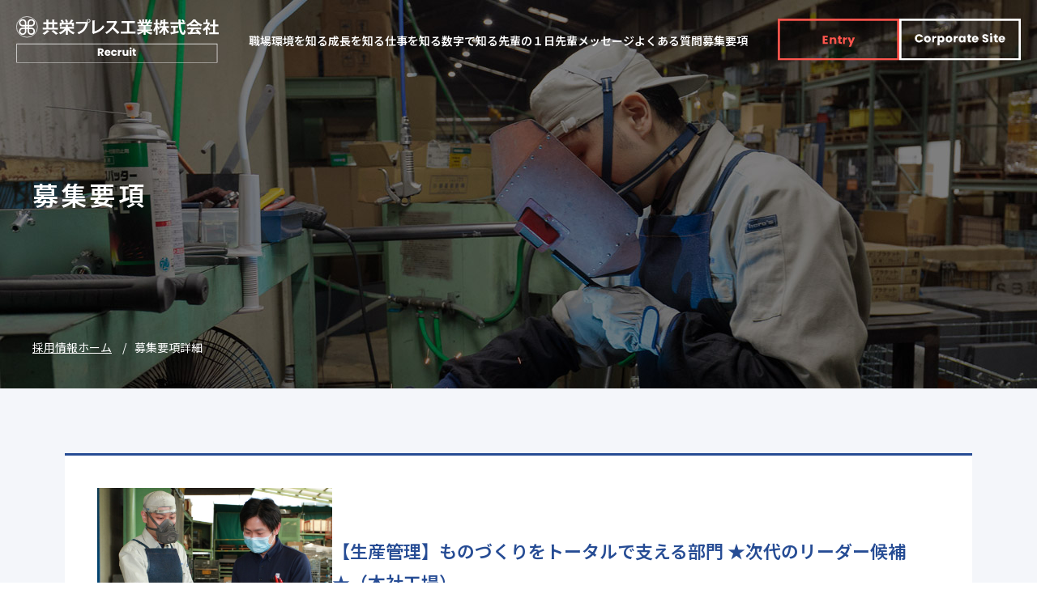

--- FILE ---
content_type: text/html; charset=UTF-8
request_url: https://kyoei-pr.co.jp/job_info20240516/190/
body_size: 7445
content:
<!DOCTYPE html>
<html lang="ja" class="no-js">
<head>

<meta charset="UTF-8">
<meta name="viewport" content="width=device-width, initial-scale=1">
<link rel="profile" href="http://gmpg.org/xfn/11">
<link rel="shortcut icon" type="image/vnd.microsoft.icon" href="/favicon.ico">
<link rel="icon" type="image/vnd.microsoft.icon" href="/favicon.ico">
<link rel="apple-touch-icon" type="image/png" href="/apple-touch-icon-180x180.png">
<link rel="icon" type="image/png" href="/icon-192x192.png">

<title>採用情報［【生産管理】ものづくりをトータルで支える部門 ★次代のリーダー候補★（本社工場）］ &#8211; 共栄プレス工業株式会社</title>
<meta name='robots' content='max-image-preview:large' />
<link rel='dns-prefetch' href='//ajax.googleapis.com' />
<link rel='dns-prefetch' href='//ajaxzip3.github.io' />
<link rel='dns-prefetch' href='//use.fontawesome.com' />
<link rel='dns-prefetch' href='//fonts.googleapis.com' />
<link rel="alternate" title="oEmbed (JSON)" type="application/json+oembed" href="https://kyoei-pr.co.jp/wp-json/oembed/1.0/embed?url=https%3A%2F%2Fkyoei-pr.co.jp%2Fjob_info20260126%2F190" />
<link rel="alternate" title="oEmbed (XML)" type="text/xml+oembed" href="https://kyoei-pr.co.jp/wp-json/oembed/1.0/embed?url=https%3A%2F%2Fkyoei-pr.co.jp%2Fjob_info20260126%2F190&#038;format=xml" />
<style id='wp-img-auto-sizes-contain-inline-css' type='text/css'>
img:is([sizes=auto i],[sizes^="auto," i]){contain-intrinsic-size:3000px 1500px}
/*# sourceURL=wp-img-auto-sizes-contain-inline-css */
</style>
<link rel='stylesheet' id='bwFunctionsStylesheet-css' href='https://kyoei-pr.co.jp/sys/wp-content/plugins/bwp-recruit/stylesheet.css?v=1769417392&#038;ver=6.9' type='text/css' media='all' />
<link rel='stylesheet' id='bootstrapCSS-css' href='https://kyoei-pr.co.jp/sys/wp-content/themes/bwp/js/bootstrap-4.3.1/css/bootstrap.min.css?ver=6.9' type='text/css' media='all' />
<link rel='stylesheet' id='bwp-editorCSS-css' href='https://kyoei-pr.co.jp/sys/wp-content/themes/bwp/editor-style.css?v=1769417393&#038;ver=6.9' type='text/css' media='all' />
<link rel='stylesheet' id='bwp-basicCSS-css' href='https://kyoei-pr.co.jp/sys/wp-content/themes/bwp/css/basic.css?v=1769417393&#038;ver=6.9' type='text/css' media='all' />
<link rel='stylesheet' id='jobInfoCSS-css' href='https://kyoei-pr.co.jp/sys/wp-content/themes/bwp/css/jobInfo.css?v=1769417393&#038;ver=6.9' type='text/css' media='all' />
<style id='wp-emoji-styles-inline-css' type='text/css'>

	img.wp-smiley, img.emoji {
		display: inline !important;
		border: none !important;
		box-shadow: none !important;
		height: 1em !important;
		width: 1em !important;
		margin: 0 0.07em !important;
		vertical-align: -0.1em !important;
		background: none !important;
		padding: 0 !important;
	}
/*# sourceURL=wp-emoji-styles-inline-css */
</style>
<link rel='stylesheet' id='wp-block-library-css' href='https://kyoei-pr.co.jp/sys/wp-includes/css/dist/block-library/style.min.css?ver=6.9' type='text/css' media='all' />
<style id='global-styles-inline-css' type='text/css'>
:root{--wp--preset--aspect-ratio--square: 1;--wp--preset--aspect-ratio--4-3: 4/3;--wp--preset--aspect-ratio--3-4: 3/4;--wp--preset--aspect-ratio--3-2: 3/2;--wp--preset--aspect-ratio--2-3: 2/3;--wp--preset--aspect-ratio--16-9: 16/9;--wp--preset--aspect-ratio--9-16: 9/16;--wp--preset--color--black: #000000;--wp--preset--color--cyan-bluish-gray: #abb8c3;--wp--preset--color--white: #ffffff;--wp--preset--color--pale-pink: #f78da7;--wp--preset--color--vivid-red: #cf2e2e;--wp--preset--color--luminous-vivid-orange: #ff6900;--wp--preset--color--luminous-vivid-amber: #fcb900;--wp--preset--color--light-green-cyan: #7bdcb5;--wp--preset--color--vivid-green-cyan: #00d084;--wp--preset--color--pale-cyan-blue: #8ed1fc;--wp--preset--color--vivid-cyan-blue: #0693e3;--wp--preset--color--vivid-purple: #9b51e0;--wp--preset--gradient--vivid-cyan-blue-to-vivid-purple: linear-gradient(135deg,rgb(6,147,227) 0%,rgb(155,81,224) 100%);--wp--preset--gradient--light-green-cyan-to-vivid-green-cyan: linear-gradient(135deg,rgb(122,220,180) 0%,rgb(0,208,130) 100%);--wp--preset--gradient--luminous-vivid-amber-to-luminous-vivid-orange: linear-gradient(135deg,rgb(252,185,0) 0%,rgb(255,105,0) 100%);--wp--preset--gradient--luminous-vivid-orange-to-vivid-red: linear-gradient(135deg,rgb(255,105,0) 0%,rgb(207,46,46) 100%);--wp--preset--gradient--very-light-gray-to-cyan-bluish-gray: linear-gradient(135deg,rgb(238,238,238) 0%,rgb(169,184,195) 100%);--wp--preset--gradient--cool-to-warm-spectrum: linear-gradient(135deg,rgb(74,234,220) 0%,rgb(151,120,209) 20%,rgb(207,42,186) 40%,rgb(238,44,130) 60%,rgb(251,105,98) 80%,rgb(254,248,76) 100%);--wp--preset--gradient--blush-light-purple: linear-gradient(135deg,rgb(255,206,236) 0%,rgb(152,150,240) 100%);--wp--preset--gradient--blush-bordeaux: linear-gradient(135deg,rgb(254,205,165) 0%,rgb(254,45,45) 50%,rgb(107,0,62) 100%);--wp--preset--gradient--luminous-dusk: linear-gradient(135deg,rgb(255,203,112) 0%,rgb(199,81,192) 50%,rgb(65,88,208) 100%);--wp--preset--gradient--pale-ocean: linear-gradient(135deg,rgb(255,245,203) 0%,rgb(182,227,212) 50%,rgb(51,167,181) 100%);--wp--preset--gradient--electric-grass: linear-gradient(135deg,rgb(202,248,128) 0%,rgb(113,206,126) 100%);--wp--preset--gradient--midnight: linear-gradient(135deg,rgb(2,3,129) 0%,rgb(40,116,252) 100%);--wp--preset--font-size--small: 13px;--wp--preset--font-size--medium: 20px;--wp--preset--font-size--large: 36px;--wp--preset--font-size--x-large: 42px;--wp--preset--spacing--20: 0.44rem;--wp--preset--spacing--30: 0.67rem;--wp--preset--spacing--40: 1rem;--wp--preset--spacing--50: 1.5rem;--wp--preset--spacing--60: 2.25rem;--wp--preset--spacing--70: 3.38rem;--wp--preset--spacing--80: 5.06rem;--wp--preset--shadow--natural: 6px 6px 9px rgba(0, 0, 0, 0.2);--wp--preset--shadow--deep: 12px 12px 50px rgba(0, 0, 0, 0.4);--wp--preset--shadow--sharp: 6px 6px 0px rgba(0, 0, 0, 0.2);--wp--preset--shadow--outlined: 6px 6px 0px -3px rgb(255, 255, 255), 6px 6px rgb(0, 0, 0);--wp--preset--shadow--crisp: 6px 6px 0px rgb(0, 0, 0);}:where(.is-layout-flex){gap: 0.5em;}:where(.is-layout-grid){gap: 0.5em;}body .is-layout-flex{display: flex;}.is-layout-flex{flex-wrap: wrap;align-items: center;}.is-layout-flex > :is(*, div){margin: 0;}body .is-layout-grid{display: grid;}.is-layout-grid > :is(*, div){margin: 0;}:where(.wp-block-columns.is-layout-flex){gap: 2em;}:where(.wp-block-columns.is-layout-grid){gap: 2em;}:where(.wp-block-post-template.is-layout-flex){gap: 1.25em;}:where(.wp-block-post-template.is-layout-grid){gap: 1.25em;}.has-black-color{color: var(--wp--preset--color--black) !important;}.has-cyan-bluish-gray-color{color: var(--wp--preset--color--cyan-bluish-gray) !important;}.has-white-color{color: var(--wp--preset--color--white) !important;}.has-pale-pink-color{color: var(--wp--preset--color--pale-pink) !important;}.has-vivid-red-color{color: var(--wp--preset--color--vivid-red) !important;}.has-luminous-vivid-orange-color{color: var(--wp--preset--color--luminous-vivid-orange) !important;}.has-luminous-vivid-amber-color{color: var(--wp--preset--color--luminous-vivid-amber) !important;}.has-light-green-cyan-color{color: var(--wp--preset--color--light-green-cyan) !important;}.has-vivid-green-cyan-color{color: var(--wp--preset--color--vivid-green-cyan) !important;}.has-pale-cyan-blue-color{color: var(--wp--preset--color--pale-cyan-blue) !important;}.has-vivid-cyan-blue-color{color: var(--wp--preset--color--vivid-cyan-blue) !important;}.has-vivid-purple-color{color: var(--wp--preset--color--vivid-purple) !important;}.has-black-background-color{background-color: var(--wp--preset--color--black) !important;}.has-cyan-bluish-gray-background-color{background-color: var(--wp--preset--color--cyan-bluish-gray) !important;}.has-white-background-color{background-color: var(--wp--preset--color--white) !important;}.has-pale-pink-background-color{background-color: var(--wp--preset--color--pale-pink) !important;}.has-vivid-red-background-color{background-color: var(--wp--preset--color--vivid-red) !important;}.has-luminous-vivid-orange-background-color{background-color: var(--wp--preset--color--luminous-vivid-orange) !important;}.has-luminous-vivid-amber-background-color{background-color: var(--wp--preset--color--luminous-vivid-amber) !important;}.has-light-green-cyan-background-color{background-color: var(--wp--preset--color--light-green-cyan) !important;}.has-vivid-green-cyan-background-color{background-color: var(--wp--preset--color--vivid-green-cyan) !important;}.has-pale-cyan-blue-background-color{background-color: var(--wp--preset--color--pale-cyan-blue) !important;}.has-vivid-cyan-blue-background-color{background-color: var(--wp--preset--color--vivid-cyan-blue) !important;}.has-vivid-purple-background-color{background-color: var(--wp--preset--color--vivid-purple) !important;}.has-black-border-color{border-color: var(--wp--preset--color--black) !important;}.has-cyan-bluish-gray-border-color{border-color: var(--wp--preset--color--cyan-bluish-gray) !important;}.has-white-border-color{border-color: var(--wp--preset--color--white) !important;}.has-pale-pink-border-color{border-color: var(--wp--preset--color--pale-pink) !important;}.has-vivid-red-border-color{border-color: var(--wp--preset--color--vivid-red) !important;}.has-luminous-vivid-orange-border-color{border-color: var(--wp--preset--color--luminous-vivid-orange) !important;}.has-luminous-vivid-amber-border-color{border-color: var(--wp--preset--color--luminous-vivid-amber) !important;}.has-light-green-cyan-border-color{border-color: var(--wp--preset--color--light-green-cyan) !important;}.has-vivid-green-cyan-border-color{border-color: var(--wp--preset--color--vivid-green-cyan) !important;}.has-pale-cyan-blue-border-color{border-color: var(--wp--preset--color--pale-cyan-blue) !important;}.has-vivid-cyan-blue-border-color{border-color: var(--wp--preset--color--vivid-cyan-blue) !important;}.has-vivid-purple-border-color{border-color: var(--wp--preset--color--vivid-purple) !important;}.has-vivid-cyan-blue-to-vivid-purple-gradient-background{background: var(--wp--preset--gradient--vivid-cyan-blue-to-vivid-purple) !important;}.has-light-green-cyan-to-vivid-green-cyan-gradient-background{background: var(--wp--preset--gradient--light-green-cyan-to-vivid-green-cyan) !important;}.has-luminous-vivid-amber-to-luminous-vivid-orange-gradient-background{background: var(--wp--preset--gradient--luminous-vivid-amber-to-luminous-vivid-orange) !important;}.has-luminous-vivid-orange-to-vivid-red-gradient-background{background: var(--wp--preset--gradient--luminous-vivid-orange-to-vivid-red) !important;}.has-very-light-gray-to-cyan-bluish-gray-gradient-background{background: var(--wp--preset--gradient--very-light-gray-to-cyan-bluish-gray) !important;}.has-cool-to-warm-spectrum-gradient-background{background: var(--wp--preset--gradient--cool-to-warm-spectrum) !important;}.has-blush-light-purple-gradient-background{background: var(--wp--preset--gradient--blush-light-purple) !important;}.has-blush-bordeaux-gradient-background{background: var(--wp--preset--gradient--blush-bordeaux) !important;}.has-luminous-dusk-gradient-background{background: var(--wp--preset--gradient--luminous-dusk) !important;}.has-pale-ocean-gradient-background{background: var(--wp--preset--gradient--pale-ocean) !important;}.has-electric-grass-gradient-background{background: var(--wp--preset--gradient--electric-grass) !important;}.has-midnight-gradient-background{background: var(--wp--preset--gradient--midnight) !important;}.has-small-font-size{font-size: var(--wp--preset--font-size--small) !important;}.has-medium-font-size{font-size: var(--wp--preset--font-size--medium) !important;}.has-large-font-size{font-size: var(--wp--preset--font-size--large) !important;}.has-x-large-font-size{font-size: var(--wp--preset--font-size--x-large) !important;}
/*# sourceURL=global-styles-inline-css */
</style>

<style id='classic-theme-styles-inline-css' type='text/css'>
/*! This file is auto-generated */
.wp-block-button__link{color:#fff;background-color:#32373c;border-radius:9999px;box-shadow:none;text-decoration:none;padding:calc(.667em + 2px) calc(1.333em + 2px);font-size:1.125em}.wp-block-file__button{background:#32373c;color:#fff;text-decoration:none}
/*# sourceURL=/wp-includes/css/classic-themes.min.css */
</style>
<link rel='stylesheet' id='fontawesome_css-css' href='//use.fontawesome.com/releases/v5.0.6/css/all.css?ver=6.9' type='text/css' media='all' />
<link rel='stylesheet' id='googleFonts_NotoSansJP-css' href='//fonts.googleapis.com/css2?family=Noto+Sans+JP%3Awght%40300%3B400%3B500%3B600%3B900&#038;display=swap&#038;ver=6.9' type='text/css' media='all' />
<link rel='stylesheet' id='googleFonts_poppins-css' href='//fonts.googleapis.com/css2?family=Poppins%3Awght%40300%3B600%3B900&#038;display=swap&#038;ver=6.9' type='text/css' media='all' />
<script type="text/javascript" src="https://kyoei-pr.co.jp/sys/wp-content/themes/bwp/js/html5.js?ver=3.7.3" id="bwp-html5-js"></script>
<script type="text/javascript" src="https://kyoei-pr.co.jp/sys/wp-includes/js/jquery/jquery.min.js?ver=3.7.1" id="jquery-core-js"></script>
<script type="text/javascript" src="https://kyoei-pr.co.jp/sys/wp-includes/js/jquery/jquery-migrate.min.js?ver=3.4.1" id="jquery-migrate-js"></script>
<script type="text/javascript" src="//ajax.googleapis.com/ajax/libs/jqueryui/1/i18n/jquery.ui.datepicker-ja.min.js?ver=6.9" id="googleDATAPICKER_js-js"></script>
<script type="text/javascript" src="https://kyoei-pr.co.jp/sys/wp-content/themes/bwp/js/bootstrap-4.3.1/js/bootstrap.min.js?ver=6.9" id="bootstrapMinJS-js"></script>
<script type="text/javascript" src="https://kyoei-pr.co.jp/sys/wp-content/themes/bwp/js/matchHeight/jquery.matchHeight.js?v=1769417393&amp;ver=6.9" id="matchHeight-js"></script>
<script type="text/javascript" src="https://kyoei-pr.co.jp/sys/wp-content/themes/bwp/js/lazyload/lazyload.min.js?ver=6.9" id="lazyload-js"></script>
<script type="text/javascript" src="//ajaxzip3.github.io/ajaxzip3.js?ver=6.9" id="ajaxzip3_js-js"></script>
<link rel="https://api.w.org/" href="https://kyoei-pr.co.jp/wp-json/" /><link rel="alternate" title="JSON" type="application/json" href="https://kyoei-pr.co.jp/wp-json/wp/v2/job_info/190" /><link rel="EditURI" type="application/rsd+xml" title="RSD" href="https://kyoei-pr.co.jp/sys/xmlrpc.php?rsd" />
<meta name="generator" content="WordPress 6.9" />
<link rel="canonical" href="https://kyoei-pr.co.jp/job_info20260126/190" />
<link rel='shortlink' href='https://kyoei-pr.co.jp/?p=190' />

<!-- Global site tag (gtag.js) - Google Analytics -->
<script async src="https://www.googletagmanager.com/gtag/js?id=G-47H3DMH2DX"></script>
<script>
  window.dataLayer = window.dataLayer || [];
  function gtag(){dataLayer.push(arguments);}
  gtag('js', new Date());

  gtag('config', 'G-47H3DMH2DX');
</script>

<link rel='stylesheet' id='googleCSS_css-css' href='//ajax.googleapis.com/ajax/libs/jqueryui/1/themes/redmond/jquery-ui.css?ver=6.9' type='text/css' media='all' />
</head>

<body>

<header id='recHeader' class="siteHeader ">
<a href='/recruit' class='logo'><img src='https://kyoei-pr.co.jp/sys/wp-content/themes/bwp/img/recruit/logoHeader01.svg' alt='共栄プレス工業株式会社'/></a>
<ul class='mainMenu pc'>
  <li><a href="/recruit/workplace">職場環境を知る</a></li>
  <li><a href="/recruit/growth/">成長を知る</a></li>
  <li><a href="/recruit/job">仕事を知る</a></li>
  <li><a href="/recruit/data">数字で知る</a></li>
  <li><a href="/recruit/oneday">先輩の１日</a></li>
  <li><a href="/message">先輩メッセージ</a></li>
  <li><a href="/faq_rct">よくある質問</a></li>
  <li><a href="/job_info">募集要項</a></li>
</ul><!-- .mainMenu -->
<ul class='button pc'>
  <li><a href="/entry"><img src='https://kyoei-pr.co.jp/sys/wp-content/themes/bwp/img/recruit/buttonEntry01.svg' alt='entry'/></a></li>
  <li><a href="/"><img src='https://kyoei-pr.co.jp/sys/wp-content/themes/bwp/img/recruit/buttonCorporate01.svg' alt='Corporate Site'/></a></li>
</ul><!-- .mainMenu -->
<a href='javascript:void(0);' class='sp menuToggle' data-target="drawerMenu"><img src='https://kyoei-pr.co.jp/sys/wp-content/themes/bwp/img/recruit/iconToggle02.svg' alt='menu'/></a>
</header><!-- #recHeader -->

<div id="drawerMenu" class='sp'>
<a href='javascript:void(0);' class='sp menuClose' data-target="drawerMenu"><img src='https://kyoei-pr.co.jp/sys/wp-content/themes/bwp/img/recruit/iconClose01.svg' alt='close'/></a>
<ul class="mainMenu">
  <li><a href="/recruit">トップ</a></li>
  <li><a href="/recruit/workplace">職場環境を知る</a></li>
  <li><a href="/recruit/growth/">成長を知る</a></li>
  <li><a href="/recruit/job">仕事を知る</a></li>
  <li><a href="/recruit/data">数字で知る</a></li>
  <li><a href="/recruit/oneday">先輩の１日</a></li>
  <li><a href="/message">先輩メッセージ</a></li>
  <li><a href="/faq_rct">よくある質問</a></li>
  <li><a href="/job_info">募集要項</a></li>
</ul><!-- .mainMenu-nav -->
<ul class='button'>
  <li><a href="/entry">→→→ Entry ←←←</a></li>
  <li><a href="/">Corporate Site</a></li>
</ul><!-- .button -->
</div><!-- #drawerMenu -->

<!-- TOPボタン -->
<a href='javascript:void(0);' id='returnTop'><i class="far fa-arrow-alt-circle-up"></i></a>

<div id="jobInfoSingle" class="primaryWrap">
<div class="secondaryWrap">

<!-- メインビジュアル -->
<article id='mv' class='pageMV'>
<h2 class='pageTitle'>募集要項</h2>
<ul class='pankuzu'>
  <li><a href='/recruit'>採用情報ホーム</a></li>
  <li>募集要項詳細</li>
</ul><!-- .pankuzu -->
</article><!-- #header -->

<div id='detailWrap' class='inner1120'>

<!-- 求人タイトル -->
<div id='jobTitle'>
  <img src='https://kyoei-pr.co.jp/sys/wp-content/uploads/2022/07/IMG_6810-1024x683.jpg'/>  <h3>【生産管理】ものづくりをトータルで支える部門 ★次代のリーダー候補★（本社工場）</h3>
</div>

<!-- 投稿本文 -->
<article id='bwpArticle' class='article effFuwatto'>
<div class='postWrap'>
<div id='tinymce' class='mce-content-body'>
<p><strong><span style="font-size: 14pt;">■■■ アピールポイント ■■■</span></strong></p>
<p><strong>１.平成29年 兵庫県納税功労者表彰 受賞企業！<br />
</strong>65年以上に渡って安定した経営を続け、この10年間で<br />
年商も1.5倍となった成長・優良企業です。</p>
<p><strong>２.業界最大手建材メーカーの技術パートナー<br />
</strong>大手建材メーカーの技術パートナーとして、<br />
厚い信頼関係を築いており、主要部品の80％以上を<br />
当社が生産するなど、【専門パーツメーカー】として<br />
お客様に選ばれ続けています。</p>
<p><strong>３.【防ぐ】機能で社会に貢献<br />
</strong>〈防犯、防火、防水〉など、【防ぐ】機能部品の<br />
開発から生産までを一貫して担い、社会に貢献を<br />
しています。</p>
<p><strong><span style="font-size: 14pt;">★仕事内容の詳細は、</span></strong><strong><span style="font-size: 14pt;">リクルートサイト<br />
</span></strong><a href="https://kyoei-pr.co.jp/sys/recruit/job/" target="_blank" rel="noopener"><strong><span style="font-size: 14pt;">『仕事を知る』へ！</span></strong></a></p></div><!-- #tinymce .mce-content-body -->
</div><!-- .postWrap -->
</article><!-- #bwpArticle -->

<!-- 募集内容 -->
<article id='appTreat'>
<div class='appTable'>
<dl class='effFuwatto'><dt>名称</dt><dd>【生産管理】ものづくりをトータルで支える部門 ★次代のリーダー候補★（本社工場）</dd></dl>
<dl class='empType effFuwatto'><dt>雇用形態</dt><dd><span>正社員</span></dd></dl>
<dl class='effFuwatto'><dt>給与</dt><dd>200,000円～285,000円</dd></dl>
<dl class='effFuwatto'><dt>待遇・福利厚生</dt><dd>・試用期間（3ヶ月  時給1,050円～1,800円）<br />
　※年齢、経験を考慮します。<br />
・昇給年1回（4月）<br />
・賞与年2回（7月、12月、計80万円～140万円程度）<br />
・時間外手当<br />
・住宅ローン支援手当（10,000円）<br />
・こども手当（5,000円～10,000円）<br />
・交通費支給（上限18,500円／月）<br />
・昼食費補助（200円）<br />
・各種社会保険完備<br />
　（雇用、労災、健康、厚生年金）<br />
・財形貯蓄制度<br />
・退職金制度（勤続5年以上）<br />
・定年制あり（一律60歳）<br />
・再雇用制度あり（上限65歳まで）<br />
・提案表彰、報奨金制度<br />
・永年勤続表彰<br />
・社内報（毎月）<br />
・社員旅行<br />
・K･K懇親会費補助<br />
・社員会（共栄会）<br />
・グンゼスポーツクラブ施設利用無料<br />
・エメラルドグリーンクラブ会員利用<br />
・マイカー通勤可（駐車場完備）<br />
・受動喫煙対策（屋内禁煙）<br />
　※屋外に指定喫煙場所あり</dd></dl>
<dl class='effFuwatto'><dt>勤務時間</dt><dd>8時30分～17時15分（休憩60分）　※残業は月20時間程度</dd></dl>
<dl class='effFuwatto'><dt>応募資格</dt><dd>〈業界・職種未経験でも歓迎！〉<br />
・37歳以下／例外事由3号イ（若年層キャリア形成の為）<br />
・高卒以上<br />
・経験、知識、技能等は問わず</dd></dl>
<dl class='effFuwatto'><dt>勤務地</dt><dd>共栄プレス工業株式会社<br/>〒661-0951 兵庫県 尼崎市 田能6丁目12-35 </dd></dl>
<dl class='effFuwatto'><dt>交通アクセス</dt><dd>JR伊丹駅から伊丹市バスに乗車、東口酒井バス停より徒歩5分</dd></dl>
<dl class='effFuwatto'><dt>休日・休暇</dt><dd>〈年間休日・120日〉<br />
・週休2日制（土・日・祝）<br />
　※会社カレンダーによる<br />
・GW<br />
・夏季休暇<br />
・年末年始休暇<br />
・有給休暇<br />
　※6ヶ月経過後の年次有給休暇日数10日<br />
・慶弔休暇<br />
・育児休暇</dd></dl>
<dl class='effFuwatto'><dt>応募・選考の流れ</dt><dd>①WEB応募（24時間受付）<br />
　内容確認後、すぐに担当者よりメール又はお電話にて<br />
　折り返しご連絡致します。<br />
<br />
②書類／WEB応募審査<br />
<br />
③面接（1～2回程度）<br />
<br />
④適性検査（性格検査）<br />
　※学力検査ではありません。<br />
　※適性検査を実施しない場合もあります。<br />
<br />
⑤内定<br />
<br />
</dd></dl>
</div><!-- .app -->

<a href='/entry?d=190' class='button linkButtonDetail blue effLinkWhite effFuwatto'>応募する</a>
</article>

</div><!-- #detailWrap -->

</div><!-- .secondaryWrap -->
</div><!-- .primaryWrap -->


<!-- フッター -->
<footer id='recFooter'>
<div class='wrap inner'>
  <div class='logo'>
    <a href='/recruit' class='logoLink'><img src='https://kyoei-pr.co.jp/sys/wp-content/themes/bwp/img/recruit/logoHeader01.png' alt='共栄プレス工業株式会社'/></a>
    <p class='catch'>シャッター・ドア・間仕切りのパーツメーカーと、<br class='pc'/>長尺ボルトのメーカーとして技術力・開発力・提案力で社会に貢献</p>
    <p class='addr'>
      〒661-0951 兵庫県尼崎市田能6-12-35<br/>
      TEL: 06-6491-2922(代表)<br/>
      FAX: 06-6491-2218
    </p>
  </div><!-- .logo -->
  <ul class='mainMenu pc'>
    <li><a href="/recruit/workplace">職場環境を知る</a></li>
    <li><a href="/recruit/growth/">成長を知る</a></li>
    <li><a href="/recruit/job">仕事を知る</a></li>
    <li><a href="/recruit/data">数字で知る</a></li>
    <li><a href="/recruit/oneday">先輩の１日</a></li>
    <li><a href="/message">先輩メッセージ</a></li>
    <li><a href="/faq_rct">よくある質問</a></li>
    <li><a href="/job_info">募集要項</a></li>
  </ul><!-- .mainMenu -->
  <ul class='button pc'>
        <li><a href="/"><img src='https://kyoei-pr.co.jp/sys/wp-content/themes/bwp/img/recruit/buttonCorporate01.svg' alt='Corporate Site'/></a></li>
  </ul><!-- .mainMenu -->
</div><!-- .wrap -->
<div class='copyright'>© 2026 Kyoei Press Kogyo Co.,Ltd..</div>
</footer>
<script type="speculationrules">
{"prefetch":[{"source":"document","where":{"and":[{"href_matches":"/*"},{"not":{"href_matches":["/sys/wp-*.php","/sys/wp-admin/*","/sys/wp-content/uploads/*","/sys/wp-content/*","/sys/wp-content/plugins/*","/sys/wp-content/themes/bwp/*","/*\\?(.+)"]}},{"not":{"selector_matches":"a[rel~=\"nofollow\"]"}},{"not":{"selector_matches":".no-prefetch, .no-prefetch a"}}]},"eagerness":"conservative"}]}
</script>
<script type="text/javascript" src="https://kyoei-pr.co.jp/sys/wp-content/themes/bwp/js/basic.js?v=1769417393&amp;ver=6.9" id="bwp-basicJS-js"></script>
<script id="wp-emoji-settings" type="application/json">
{"baseUrl":"https://s.w.org/images/core/emoji/17.0.2/72x72/","ext":".png","svgUrl":"https://s.w.org/images/core/emoji/17.0.2/svg/","svgExt":".svg","source":{"concatemoji":"https://kyoei-pr.co.jp/sys/wp-includes/js/wp-emoji-release.min.js?ver=6.9"}}
</script>
<script type="module">
/* <![CDATA[ */
/*! This file is auto-generated */
const a=JSON.parse(document.getElementById("wp-emoji-settings").textContent),o=(window._wpemojiSettings=a,"wpEmojiSettingsSupports"),s=["flag","emoji"];function i(e){try{var t={supportTests:e,timestamp:(new Date).valueOf()};sessionStorage.setItem(o,JSON.stringify(t))}catch(e){}}function c(e,t,n){e.clearRect(0,0,e.canvas.width,e.canvas.height),e.fillText(t,0,0);t=new Uint32Array(e.getImageData(0,0,e.canvas.width,e.canvas.height).data);e.clearRect(0,0,e.canvas.width,e.canvas.height),e.fillText(n,0,0);const a=new Uint32Array(e.getImageData(0,0,e.canvas.width,e.canvas.height).data);return t.every((e,t)=>e===a[t])}function p(e,t){e.clearRect(0,0,e.canvas.width,e.canvas.height),e.fillText(t,0,0);var n=e.getImageData(16,16,1,1);for(let e=0;e<n.data.length;e++)if(0!==n.data[e])return!1;return!0}function u(e,t,n,a){switch(t){case"flag":return n(e,"\ud83c\udff3\ufe0f\u200d\u26a7\ufe0f","\ud83c\udff3\ufe0f\u200b\u26a7\ufe0f")?!1:!n(e,"\ud83c\udde8\ud83c\uddf6","\ud83c\udde8\u200b\ud83c\uddf6")&&!n(e,"\ud83c\udff4\udb40\udc67\udb40\udc62\udb40\udc65\udb40\udc6e\udb40\udc67\udb40\udc7f","\ud83c\udff4\u200b\udb40\udc67\u200b\udb40\udc62\u200b\udb40\udc65\u200b\udb40\udc6e\u200b\udb40\udc67\u200b\udb40\udc7f");case"emoji":return!a(e,"\ud83e\u1fac8")}return!1}function f(e,t,n,a){let r;const o=(r="undefined"!=typeof WorkerGlobalScope&&self instanceof WorkerGlobalScope?new OffscreenCanvas(300,150):document.createElement("canvas")).getContext("2d",{willReadFrequently:!0}),s=(o.textBaseline="top",o.font="600 32px Arial",{});return e.forEach(e=>{s[e]=t(o,e,n,a)}),s}function r(e){var t=document.createElement("script");t.src=e,t.defer=!0,document.head.appendChild(t)}a.supports={everything:!0,everythingExceptFlag:!0},new Promise(t=>{let n=function(){try{var e=JSON.parse(sessionStorage.getItem(o));if("object"==typeof e&&"number"==typeof e.timestamp&&(new Date).valueOf()<e.timestamp+604800&&"object"==typeof e.supportTests)return e.supportTests}catch(e){}return null}();if(!n){if("undefined"!=typeof Worker&&"undefined"!=typeof OffscreenCanvas&&"undefined"!=typeof URL&&URL.createObjectURL&&"undefined"!=typeof Blob)try{var e="postMessage("+f.toString()+"("+[JSON.stringify(s),u.toString(),c.toString(),p.toString()].join(",")+"));",a=new Blob([e],{type:"text/javascript"});const r=new Worker(URL.createObjectURL(a),{name:"wpTestEmojiSupports"});return void(r.onmessage=e=>{i(n=e.data),r.terminate(),t(n)})}catch(e){}i(n=f(s,u,c,p))}t(n)}).then(e=>{for(const n in e)a.supports[n]=e[n],a.supports.everything=a.supports.everything&&a.supports[n],"flag"!==n&&(a.supports.everythingExceptFlag=a.supports.everythingExceptFlag&&a.supports[n]);var t;a.supports.everythingExceptFlag=a.supports.everythingExceptFlag&&!a.supports.flag,a.supports.everything||((t=a.source||{}).concatemoji?r(t.concatemoji):t.wpemoji&&t.twemoji&&(r(t.twemoji),r(t.wpemoji)))});
//# sourceURL=https://kyoei-pr.co.jp/sys/wp-includes/js/wp-emoji-loader.min.js
/* ]]> */
</script>
</body>
</html>


--- FILE ---
content_type: text/css
request_url: https://kyoei-pr.co.jp/sys/wp-content/plugins/bwp-recruit/stylesheet.css?v=1769417392&ver=6.9
body_size: -15
content:
@charset "UTF-8";





/*************************************************************************************************************/



@media screen and (max-width: 599px) {

	



}


--- FILE ---
content_type: text/css
request_url: https://kyoei-pr.co.jp/sys/wp-content/themes/bwp/css/basic.css?v=1769417393&ver=6.9
body_size: 4088
content:
@charset "UTF-8";
/*
* 基本カスタマイズCSS
*
*/


/*
* タグ再設定
*/
* {
  min-width: 0;
  min-height: 0;
  box-sizing: border-box;
}
html {
  margin: 0;
  padding: 0;
  font-family: 'Noto Sans JP', sans-serif;
}
body {
  text-align: left;
  font-family: 'Noto Sans JP', sans-serif;
  color: #000000;
  font-size: 16px;
  line-height: 1.6;
}
ul, li {
  list-style: none;
}
a { color: inherit; }
a:hover {
  color: inherit;
  text-decoration: none;
  opacity: 0.8;
}
::placeholder { color: #E2E2E2 !important; }
:-ms-input-placeholder { color: #E2E2E2 !important; }
::-ms-input-placeholder { color: #E2E2E2 !important; }


/*
* レイアウト
*/
@media screen and (min-width:993px){
  .sp { display: none !important; }
}

.primaryWrap {
  margin: 0;
  padding: 0;
  min-height: calc(100vh - 9rem);
}
.secondaryWrap {
  margin: 0;
  padding: 0;
}
.inner {
  width: 1200px;
  max-width: calc(100% - 40px);
  margin: 0 auto;
  padding: 0;
}
.inner1120 {
  width: 1120px;
  max-width: calc(100% - 40px);
  margin: 0 auto;
  padding: 0;
}
.inner980 {
  width: 980px;
  max-width: calc(100% - 40px);
  margin: 0 auto;
  padding: 0;
}
.fixWrap {
  margin: 0;
  padding: 0;
}
.scrollStop {
  overflow: hidden;
}
/* モーダル */
.modal.fade {
  transition-duration: 0.8s;
}
.modal.in {
  transition-duration: 0.8s;
}


/*
* 共通要素
*/
.wd10 { width: 10% !important; }
.wd20 { width: 20% !important; }
.wd30 { width: 30% !important; }
.wd40 { width: 40% !important; }
.wd50 { width: 50% !important; }
.wd60 { width: 60% !important; }
.wd70 { width: 70% !important; }
.wd80 { width: 80% !important; }
.wd90 { width: 90% !important; }
.wd100 { width: 100% !important; }
/* フォント */
.fNotoSans {
  font-family: 'Noto Sans JP', sans-serif;
}
.fPoppins {
  font-family: "Poppins";
}
.fHidemaruGothic {
  font-family: dnp-shuei-mgothic-std, sans-serif;
  font-style: normal;
  font-weight: 400;
}
/* 文字揃い */
.c { text-align: center; }
.l { text-align: left; }
.r { text-align: right; }
.nowrap { white-space: nowrap; }
/* 色 */
/* タイトル */



/*
* loader
*/
#pageloading-wrap {
  position: fixed;
  top: 0;
  left: 0;
  display: table;
  width: 100%;
  height: 100%;
  text-align: center;
  z-index: 99999;
}
#pageloading-icon {
  display: table-cell;
  vertical-align: middle;
}



/*
* 求人ヘッダー
*/
header#recHeader {
  position: fixed;
  display: flex;
  align-items: center;
  width: 100%;
  margin: 0;
  padding: 20px;
  z-index: 90000;
  transition:all 1s ease-out;
}
header#recHeader.dark {
  background-color: #000000;
}
/* ロゴ */
header#recHeader a.logo {
  width: 250px;
  height: auto;
  margin: 0;
  padding: 0;
}
header#recHeader a.logo img {
  object-fit: cover;
  width: 100%;
  height: 100%;
}
/* メニュー */
header#recHeader ul.mainMenu {
  flex: 1;
  display: flex;
  flex-wrap: wrap;
  align-items: center;
  justify-content: center;
  gap: 10px 20px;
  margin: 0;
  padding: 0 20px;
}
header#recHeader ul.mainMenu li {
  margin: 0;
  padding: 0;
}
header#recHeader ul.mainMenu li a {
  margin: 0;
  padding: 0;
  color: #FFFFFF;
  font-size: 14px;
  font-weight: 600;
}
/* リンク・ボタン */
header#recHeader ul.button {
  display: flex;
  align-items: center;
  justify-content: flex-end;
  gap: 0 20px;
  margin: 0;
  padding: 0;
}
header#recHeader ul.button li {
  margin: 0;
  padding: 0;
}
header#recHeader ul.button li img {
  width: 150px;
  height: auto;
  margin: 0;
  padding: 0;
}


/*
* 求人フッター
*/
footer#recFooter {
  width: 100%;
  margin: 0;
  padding: 40px 0;
  color: #FFFFFF;
  background-color: #000000;
}
footer#recFooter .wrap {
  display: flex;
  align-items: flex-start;
  justify-content: center;
  margin: 0 auto 40px auto;
  padding: 0;
}
/* ロゴ */
footer#recFooter .logo {
  display: flex;
  flex-direction: column;
  gap: 10px 0;
  width: 285px;
  height: auto;
  margin: 0;
  padding: 0;
}
footer#recFooter .logo a.logoLink {
  display: block;
  width: 100%;
  margin: 0;
  padding: 0;
}
footer#recFooter .logo img {
  object-fit: cover;
  width: 100%;
  height: 100%;
}
footer#recFooter .logo p.catch {
  width: 100%;
  margin: 0;
  padding: 0;
  font-size: 12px;
}
footer#recFooter .logo p.addr {
  width: 100%;
  margin: 0;
  padding: 0;
  font-size: 12px;
}
footer#recFooter .logo p.addr span {
  display: flex;
}
/* メニュー */
footer#recFooter ul.mainMenu {
  flex: 1;
  display: flex;
  flex-wrap: wrap;
  align-items: center;
  justify-content: flex-start;
  gap: 10px 0;
  margin: 0;
  padding: 0 50px 0 80px;
}
footer#recFooter ul.mainMenu li {
  width: 50%;
  margin: 0;
  padding: 0;
}
footer#recFooter ul.mainMenu li a {
  margin: 0;
  padding: 0;
  color: #FFFFFF;
  font-size: 14px;
  font-weight: 600;
}
/* リンク・ボタン */
footer#recFooter ul.button {
  display: flex;
  align-items: center;
  justify-content: flex-end;
  gap: 0 20px;
  margin: 0;
  padding: 0;
}
footer#recFooter ul.button li {
  margin: 0;
  padding: 0;
}
footer#recFooter ul.button li img {
  width: 165px;
  height: auto;
  margin: 0;
  padding: 0;
}
/* copyight */
footer#recFooter .copyright {
  margin: 0;
  padding: 0;
  text-align: center;
  font-family: "Poppins";
  color: #666666;
  font-size: 12px;
  font-weight: 600;
}


/*
* ページトップボタン
*/
#returnTop {
  position: fixed;
  bottom: 20px;
  right: 20px;
  display: flex;
  align-items: center;
  justify-content: center;
  width: 40px;
  height: 40px;
  margin: 0;
  padding: 0;
  color: #264c94;
  font-size: 30px;
  line-height: 1;
  opacity: 0;
  transition: 500ms;
  z-index: 94000;
  background-color: rgba(255,255,255,0.8);
  border-radius: 9999px;
}
#returnTop i {
  margin: 0;
  padding: 0;
}
#returnTop:hover {
  opacity: 0.6;
}


/*
* メインビジュアル
*/
.pageMV {
  position: relative;
  width: 100%;
  height: 480px;
  margin: 0;
  padding: 0;
  background-size: cover;
  background-position: center;
}
/* タイトル */
.pageMV .pageTitle {
  position: absolute;
  top: 50%;
  left: 40px;
  transform: translateY(-50%);
  margin: 0;
  padding: 0;
  color: #FFFFFF;
  font-size: 32px;
  font-weight: 600;
  letter-spacing: 0.1em;
}
/* キャッチ */
.pageMV .catch {
  position: absolute;
  top: 50%;
  right: 40px;
  display: flex;
  flex-direction: column;
  align-items: flex-end;
  justify-content: flex-end;
  gap: 20px;
}
.pageMV .catch small {
  position: relative;
  margin: 0;
  text-align: right;
  color: #FF524C;
  font-size: 16px;
  font-weight: 600;
  overflow: visible !important;
}
.pageMV .catch small::before {
  content: "";
  position: absolute;
  top: 50%;
  left: -50px;
  width: 30px;
  border-bottom: #FF524C 1px solid;
}
.pageMV .catch strong {
  text-align: right;
  color: #FFFFFF;
  font-size: 28px;
  font-weight: 600;
  line-height: 1.8;
}




/*
* パンくず
*/
.pankuzu {
  position: absolute;
  bottom: 40px;
  left: 40px;
  display: flex;
  flex-wrap: wrap;
  align-items: flex-start;
  justify-content: flex-start;
  gap: 10px 0;
  margin: 0;
  padding: 0;
}
.pankuzu li {
  display: inline-block;
  margin: 0;
  padding: 0;
  color: #FFFFFF;
  font-size: 14px;
}
.pankuzu li:after {
  margin: 0 10px;
  content: " / "
}
.pankuzu li:last-child:after {
  content: "";
}
.pankuzu li a {
  text-decoration: underline;
}



/*
* ページャー
*/
.pagination {
  display: flex;
  justify-content: flex-end;
  margin: 40px auto;
  padding: 0;
}
.pagination .nav-links {
  display: flex;
  align-items: center;
  justify-content: flex-end;
  line-height: 1;
}
/* ARROW */
.pagination .arrow {
  position: relative;
  margin: 0 2px;
  padding: 14px 15px;
  text-align: center;
  color: #333333;
  font-size: 16px;
  background-color: #EFEFEF;
  cursor: pointer;
}
/* ページ */
.pagination .pageNumbers {
  flex: 1;
  margin: 0;
  padding: 0;
  text-align: center;
}
.pagination .pageNumbers .num {
  margin: 0 2px;
  padding: 10px 15px;
  color: #FFFFFF;
  font-size: 16px;
  font-weight: 500;
  background-color: #264c94;
}
/* ボタン無効化 */
.pagination span.arrow {
  color: #333333;
  background-color: #EFEFEF;
  cursor: default;
}
.pagination span.current {
  color: #333333 !important;
  background-color: #EFEFEF !important;
  cursor: default !important;
}


/*
* MW WP Form
*/
.formWrap {
  width: 100%;
  margin: 0;
  padding: 0;
}
.formWrap dl {
  display: flex;
  flex-direction: column;
  align-items: flex-start;
  justify-content: flex-start;
  width: 100%;
  margin: 0 0 40px 0;
  padding: 0;
}
.formWrap dt {
  position: relative;
  margin: 0 0 10px 0;
  padding: 5px 0 5px 10px;
  vertical-align: top;
  font-size: 16px;
  font-weight: 600;
  border-left: #40210F 2px solid;
}
.formWrap dt.require::after {
  content: "※";
  display: inline-block;
  margin: 0 0 0 10px;
  padding: 0;
  color: #CC0000;
  font-size: 12px;
  font-weight: 400;
}
.formWrap dl:first-child dt.require::after {
  content: "※必須";
}
.formWrap dd {
  display: flex;
  flex-direction: column;
  gap: 10px;
  width: 100%;
  margin: 0;
  padding: 0;
}
.formWrap dd p {
  display: flex;
  align-items: center;
  width: 100%;
  margin: 0;
  padding: 0;
  line-height: 1;
}
.formWrap .mw_wp_form_confirm dd { padding: 1rem; }
.formWrap dd span.text {
  display: inline-block;
  margin: 0;
  padding: 0;
  white-space: nowrap;
  font-size: 1.4rem;
  line-height: 100%;
}
.formWrap span.error { font-size: 16px; }
.formWrap input {
  max-width: 100%;
}
.formWrap input[type='text'],
.formWrap input[type='number'],
.formWrap input[type='email'],
.formWrap input[type='tel'],
.formWrap input[type='file'],
.formWrap textarea,
.formWrap select {
  max-width: 100%;
  margin: 0;
  padding: 10px;
  font-size: 16px;
  font-weight: 400;
  border-radius: 0;
  border: none;
  appearance: none;
  -webkit-appearance: none;
  -moz-appearance: none;
  border: #E2E2E2 1px solid;
  border-radius: 0;
  line-height: 150%;
}
.formWrap select {
  appearance: auto;
  -webkit-appearance: auto;
  appearance: auto;
}
/* ラジオボタン */
.formWrap .radio {
  display: flex;
  align-items: center;
}
.formWrap .radio span.horizontal-item label {
  display: flex;
  align-items: center;
}
/* 非表示設定*/
.formWrap .hide { display: none !important; }
.mw_wp_form_input .formWrap .onlyConfirm { display: none !important; }
.mw_wp_form_confirm .formWrap .onlyFirst { display: none !important; }
/* Datepicker補正 */
.ui-datepicker .ui-datepicker-title {
  display: flex;
  align-items: center;
  justify-content: center;
  gap: 5px;
}
.ui-datepicker select.ui-datepicker-month {
  width: 4em !important;
  border-radius: 3px;
}
.ui-datepicker select.ui-datepicker-year {
  width: 5em !important;
  border-radius: 3px;
}



/*
* ブロック・知る
*/
#blockKnow {
  width: 100%;
  margin: 0;
  padding: 0;
  color: #FFFFFF;
}
#blockKnow ul.row {
  display: flex;
  align-items: stretch;
  gap: 0;
  width: 100%;
  margin: 0;
  padding: 0;
}
#blockKnow li {
  position: relative;
  flex: 1;
  margin: 0;
  padding: 0;
  height: 33.3vw;
  background-size: cover;
}
#blockKnow li:nth-child(1) {
  background-image: url(../img/recruit/top/knowPict01.jpg);
}
#blockKnow li:nth-child(2) {
  background-image: url(../img/recruit/top/knowPict02.jpg);
}
#blockKnow li:nth-child(3) {
  background-image: url(../img/recruit/top/knowPict03.jpg);
}
#blockKnow li h3 {
  position: absolute;
  top: 50%;
  left: 50%;
  transform: translate(-50%, -50%);
  display: flex;
  flex-direction: column;
  align-items: center;
  gap: 10px;
  margin: 0;
  padding: 0;
}
#blockKnow li h3 strong {
  margin: 0;
  padding: 0;
  font-size: 36px;
  font-weight: 400;
}
#blockKnow li h3 span {
  display: block;
  margin: 0;
  padding: 0;
  font-family: "Poppins";
  color: #264c94;
  font-size: 68px;
  font-weight: 600;
}
#blockKnow li .button {
  position: absolute;
  bottom: 5vw;
  left: 50%;
  transform: translate(-50%, 0);
  width: 50%;
  margin: 0;
  padding: 15px;
  border: #FFFFFF 2px solid;
}
#blockKnow li .button::after {
  background-image: url(../img/recruit/arrowWhite01R.svg);
}



/*
* フッターリンク
*/
#ftLink {
  width: 100%;
  margin: 0;
  padding: 0;
}
#ftLink ul.row {
  display: flex;
  align-items: stretch;
  width: 100%;
  margin: 0;
  padding: 0;
}
#ftLink ul.row li {
  flex: 1;
  margin: 0;
  padding: 0;
}
#ftLink ul.row li img {
  object-fit: cover;
  width: 100%;
  height: 11vw;
  margin: 0;
  padding: 0;
}
#ftLink ul.row li a {
  position: relative;
  display: flex;
  align-items: center;
  justify-content: center;
  width: 100%;
  height: 11vw;
  margin: 0;
  padding: 0;
  color: #FFFFFF;
  font-size: 2.5vw;
  font-weight: 300;
  letter-spacing: 0.1em;
}
#ftLink ul.row li a::after {
  content: "";
  position: absolute;
  top: 50%;
  right: 5%;
  transform: translate(0, -50%);
  width: 2vw;
  height: 0.4vw;
  background-image: url(../img/recruit/arrowWhite01R.svg);
  background-size: cover;
}
#ftLink ul.row li a.blue {
  background-color: #274d95;
}
#ftLink ul.row li a.red {
  background-color: #ff554d;
}



/*
* リンク
*/
/* 詳しく見る */
.linkButtonDetail {
  position: relative;
  width: 100%;
  margin: 0 auto;
  padding: 20px;
  text-align: center;
  font-size: 18px;
  font-weight: 400;
  letter-spacing: 0.1em;
  border: #000000 2px solid;
}
.linkButtonDetail:hover {
  opacity: 1;
}
.linkButtonDetail::after {
  content: "";
  position: absolute;
  top: 50%;
  right: 5%;
  transform: translate(0, -50%);
  width: 40px;
  height: 8px;
  background-image: url(../img/recruit/arrowBlack01R.svg);
  background-size: cover;
}
/* 青ボタン */
.linkButtonDetail.blue {
  color: #FFFFFF;
  background-color: #264c94;
  border: #264c94 2px solid;
}
.linkButtonDetail.blue::after {
  background-image: url(../img/recruit/arrowWhite01R.svg);
}
/* 赤エフェクト */
.effLinkRed {
  position: relative;
  display: block;
  overflow: hidden;
  z-index: 1;
}
.effLinkRed::before {
  content: "";
  z-index: -1;
  position: absolute;
  width: 100%;
  height: 100%;
  top: 0;
  left: -100%;
  background-color: #ff554d;
  transition: .2s;
}
.effLinkRed:hover {
  color: #FFFFFF;
}
.effLinkRed:hover::before {
  left: 0;
}
.effLinkRed.linkButtonDetail:hover::after {
  background-image: url(../img/recruit/arrowWhite01R.svg);
}
/* 白エフェクト */
.effLinkWhite {
  position: relative;
  display: block;
  overflow: hidden;
  z-index: 1;
}
.effLinkWhite::before {
  content: "";
  z-index: -1;
  position: absolute;
  width: 100%;
  height: 100%;
  top: 0;
  left: -100%;
  background-color: #FFFFFF;
  transition: .2s;
}
.effLinkWhite:hover {
  color: #000000;
}
.effLinkWhite:hover::before {
  left: 0;
}
.effLinkWhite.linkButtonDetail:hover::after {
  background-image: url(../img/recruit/arrowBlack01R.svg);
}


/*
* タイプライターエフェクト
*/
.effTypewriter {
  position: relative;
  overflow: hidden;
  display: block;
  visibility: hidden;
}







/****************************************************************/








/*
* スマホ用
*/

@media screen and (max-width:993px){


  /*
  * タグ再設定
  */
  html { }
  body { }


  /*
  * レイアウト
  */
  .pc { display: none !important; }

  .primaryWrap {
    margin: 0;
    padding: 0;
  }
  .secondaryWrap {
    margin: 0;
    padding: 0;
  }



  /*
  * セクションヘッダー
  */
  h3.secHead {
    position: relative;
    width: 100%;
    height: auto;
    margin: 0 auto;
    padding: 0;
  }
  h3.secHead img {
    object-fit: cover;
    width: 100%;
    height: 100%;
  }
  @media screen and (min-width:993px) and (max-width:1400px){

  }


  /*
  * 求人ヘッダー
  */
  header#recHeader {
    justify-content: center;
  }
  /* ロゴ */
  header#recHeader a.logo {
    width: 50vw;
  }
  /* toggle */
  header#recHeader a.menuToggle {
    position: absolute;
    top: 50%;
    right: 3vw;
    transform: translate(0, -50%);
    width: 6vw;
  }
  header#recHeader a.menuToggle img {
    width: 100%;
  }


  /*
  * 開閉メニュー
  */
  #drawerMenu {
    position: fixed;
    top: 0;
    left: 0;
    transform: translateX(100vw);
    transition:ease .3s;
    display: block;
    align-items: center;
    width: 100vw;
    height: 100vh;
    margin: 0;
    padding: 20vw 5vw 20vw 5vw;
    overflow: scroll;
    background-color: #ff554d;
    z-index: 95000;
  }
  #drawerMenu.open {
    transform: none;
  }
  /* 閉じる */
  #drawerMenu a.menuClose {
    position: absolute;
    top: 7vw;
    right: 5vw;
    width: 6vw;
  }
  #drawerMenu a.menuClose img {
    width: 100%;
  }
  /* メニュー */
  #drawerMenu ul.mainMenu {
    margin: 0 0 20px 0;
    padding: 0 20px;
  }
  #drawerMenu ul.mainMenu li {
    margin: 0;
    padding: 0;
  }
  #drawerMenu ul.mainMenu li a {
    display: block;
    margin: 0;
    padding: 10px 0;
    color: #FFFFFF;
    font-size: 16px;
    font-weight: 600;
  }
  /* リンク・ボタン */
  #drawerMenu ul.button {
    display: flex;
    flex-direction: column;
    align-items: center;
    gap: 20px 0;
    margin: 0;
    padding: 0 20px;
  }
  #drawerMenu ul.button li {
    width: 100%;
    margin: 0;
    padding: 0;
  }
  #drawerMenu ul.button li a {
    display: block;
    width: 100%;
    margin: 0 auto;
    padding: 20px;
    text-align: center;
    color: #FFFFFF;
    font-size: 16px;
    font-weight: 400;
    letter-spacing: 0.1em;
    border: #FFFFFF 2px solid;
  }


  /*
  * メインビジュアル
  */
  .pageMV {
    height: 80vw;
    background-image: url(../img/recruit/growth/mvBack01.jpg);
  }
  /* タイトル */
  .pageMV .pageTitle {
    top: 35%;
    left: 20px;
    font-size: 24px;
    letter-spacing: 0em;
  }
  /* キャッチ */
  .pageMV .catch {
    position: absolute;
    top: 50%;
    right: 20px;
    gap: 10px;
  }
  .pageMV .catch small {
    font-size: 10px;
  }
  .pageMV .catch small::before {
    left: -30px;
    width: 20px;
  }
  .pageMV .catch strong {
    font-size: 14px;
    letter-spacing: 0;
    line-height: 1.5;
  }


  /*
  * パンくず
  */
  .pankuzu {
    bottom: 20px;
    left: 20px;
  }




  /*
  * ページャー
  */
  .pagination {
    display: flex;
    justify-content: flex-end;
    margin: 40px auto;
    padding: 0;
  }
  .pagination .nav-links {
    display: flex;
    align-items: center;
    justify-content: flex-end;
    line-height: 1;
  }
  /* ARROW */
  .pagination .arrow {
    position: relative;
    margin: 0 2px;
    padding: 7px 10px;
    text-align: center;
    color: #333333;
    font-size: 12px;
    background-color: #EFEFEF;
    cursor: pointer;
  }
  /* ページ */
  .pagination .pageNumbers {
    flex: 1;
    display: flex;
    align-items: center;
    margin: 0;
    padding: 0;
    text-align: center;
  }
  .pagination .pageNumbers .num {
    margin: 0 2px;
    padding: 7px 10px;
    color: #FFFFFF;
    font-size: 12px;
    font-weight: 500;
    background-color: #264c94;
  }
  /* ボタン無効化 */
  .pagination span.arrow {
    color: #333333;
    background-color: #EFEFEF;
    cursor: default;
  }
  .pagination span.current {
    color: #333333 !important;
    background-color: #EFEFEF !important;
    cursor: default !important;
  }


  /*
  * MW WP Form
  */
  .formWrap {
    width: 100%;
    margin: 0;
    padding: 0;
    font-size: 16px;
  }
  .formWrap dl {
    display: flex;
    flex-direction: column;
    align-items: flex-start;
    justify-content: flex-start;
    width: 100%;
    margin: 0 0 40px 0;
    padding: 0;
  }
  .formWrap dt {
    position: relative;
    margin: 0 0 10px 0;
    padding: 5px 0 5px 10px;
    vertical-align: top;
    font-size: 16px;
    font-weight: 600;
    border-left: #40210F 2px solid;
  }
  .formWrap dd {
    width: 100%;
    margin: 0;
    padding: 0;
  }
  .formWrap .mw_wp_form_confirm dd { padding: 1rem; }
  .formWrap dd span.text {
    display: inline-block;
    margin: 0;
    padding: 0;
    white-space: nowrap;
    font-size: 16px;
    line-height: 100%;
  }
  .formWrap span.error { font-size: 16px; }
  .formWrap input[type='text'],
  .formWrap input[type='tel'],
  .formWrap input[type='file'],
  .formWrap textarea,
  .formWrap select {
    max-width: 100%;
    margin: 0;
    padding: 10px;
    font-size: 16px;
    font-weight: 400;
    border-radius: 0;
    border: none;
    appearance: none;
    -webkit-appearance: none;
    -moz-appearance: none;
    border: #E2E2E2 1px solid;
    border-radius: 0;
    line-height: 150%;
  }
  .formWrap select {
    width: auto;
    -webkit-appearance:none;
    appearance:none;
  }
  /* ラジオボタン */
  .formWrap .radio {
    display: flex;
    align-items: center;
  }
  .formWrap .radio span.horizontal-item label {
    display: flex;
    align-items: center;
  }
  /* 非表示設定*/
  .formWrap .hide { display: none !important; }
  .mw_wp_form_input .formWrap .onlyConfirm { display: none !important; }
  .mw_wp_form_confirm .formWrap .onlyFirst { display: none !important; }


  /*
  * ブロック 知る
  */
  #blockKnow {

  }
  #blockKnow ul.row {
    flex-direction: column;
  }
  #blockKnow li {
    flex: none;
    height: 100vw;
  }
  #blockKnow li h3 {
    position: absolute;
    top: 50%;
    left: 50%;
    transform: translate(-50%, -50%);
    display: flex;
    flex-direction: column;
    align-items: center;
    gap: 10px;
    margin: 0;
    padding: 0;
  }
  #blockKnow li h3 strong {
    font-size: 7vw;
  }
  #blockKnow li h3 span {
    font-size: 10vw;
  }
  #blockKnow li .button {
    bottom: 10vw;
    width: 70%;
    padding: 10px;
  }


  /*
  * ブロック エントリーリンク
  */
  #entryLink {
    margin: 0;
    padding: 20px 0;
  }
  #entryLink .button {
    display: flex;
    flex-direction: column;
    justify-content: center;
    margin: 0;
    padding: 0;
  }
  #entryLink .button a {
    margin: 5px 0;
    text-align: center;
    font-size: 12px;
  }
  #entryLink .button img {
    width: 60vw;
  }


  /*
  * リンク
  */
  /* 詳しく見る */
  .linkButtonDetail {
    max-width: 100%;
    padding: 10px;
    font-size: 14px;
  }
  .linkButtonDetail::after {
    width: 30px;
    height: 6px;
  }
  /* 赤エフェクト */
  .effLinkRed::before {
    /* background-color: transparent; */
    transition: unset;
  }
  /* 白エフェクト */
  .effLinkWhite::before {
    /* background-color: transparent; */
    transition: unset;
  }







}


--- FILE ---
content_type: text/css
request_url: https://kyoei-pr.co.jp/sys/wp-content/themes/bwp/css/jobInfo.css?v=1769417393&ver=6.9
body_size: 1130
content:
@charset "UTF-8";
/**
* jobInfo CSS
*
*/


/*
* 募集要項詳細
*/
#jobInfoSingle{
  margin: 0;
  padding: 0 0 80px 0;
  background-color: #f4f6fa;
}
#jobInfoSingle #mv {
  position: relative;
  width: 100%;
  height: 480px;
  margin: 0;
  padding: 0;
  background-image: url(../img/job_info/mvBack02.jpg);
  background-size: cover;
  background-position: center;
}


/*
* 詳細情報
*/
#detailWrap {
  margin: 80px auto 0 auto;
  padding: 40px;
  background-color: #FFFFFF;
  border-top: #264c94 3px solid;
}

/*
* 求人タイトル
*/
#jobTitle {
  display: flex;
  align-items: center;
  gap: 40px;
  margin: 0 0 40px 0;
  padding: 0;
}
#jobTitle img {
  width: 290px;
  height: auto;
}
#jobTitle h3 {
  flex: 1;
  margin: 0;
  padding: 0;
  color: #264c94;
  font-size: 22px;
  font-weight: 600;
  line-height: 1.8;
}


/*
* 投稿本文
*/
#bwpArticle {
  margin: 40px auto;
  padding: 0;
}


/*
* 募集内容
*/
#appTreat {
  width: 100%;
  margin: 0 auto;
  padding: 0;
}
.appTable {
  margin: 0 0 40px 0;
  padding: 0;
}
.appTable dl {
  display: flex;
  align-items: stretch;
  margin: 0 0 -1px 0;
  padding: 0;
  border-top: #dddddd 1px solid;
  border-bottom: #dddddd 1px solid;
}
.appTable dt {
  display: flex;
  align-items: center;
  width: 18em;
  margin: 0;
  padding: 20px;
  font-size: 16px;
  font-weight: 600;
  line-height: 120%;
  background-color: #f9fafc;
}
.appTable dd {
  flex: 1;
  margin: 0;
  padding: 20px;
}
/* 雇用携帯 */
.appTable .empType dd span {
  display: inline-block;
  margin: 0 20px 0 0;
  padding: 0;
}
/* 詳しくみるボタン */
#appTreat .linkButtonDetail {
  width: 100%;
  max-width: 20em;
}







/*
* 求人一覧
*/
#jobInfoArchive {
  margin: 0;
  padding: 0;
}
#jobInfoArchive #mv {
  position: relative;
  width: 100%;
  height: 480px;
  margin: 0;
  padding: 0;
  background-image: url(../img/job_info/mvBack01.jpg);
  background-size: cover;
  background-position: center;
}


/*
* 求人一覧
*/
#jobList {
  margin: 0 auto;
  padding: 80px 0;
  background-color: #f4f6fa;
}
/* 求人リスト */
#jobList ul.list {
  display: flex;
  flex-wrap: wrap;
  width: 100%;
  margin: 0;
  padding: 0;
}
#jobList ul.list li {
  width: calc(33.3%);
  margin: 0;
  padding: 20px;
}
#jobList ul.list li a.cell {
  display: block;
  margin: 0;
  padding: 0;
  background-color: #FFFFFF;
  /*box-shadow: 0 0 1px 1px rgba(0,0,0,0.2);*/
}
/* アイキャッチ */
#jobList .eyecatch {
  width: 100%;
  height: 200px;
  margin: 0;
  padding: 0;
}
#jobList .eyecatch img {
  object-fit: cover;
  width: 100%;
  height: 100%;
  margin: 0;
  padding: 0;
}
/* テキスト */
#jobList .text {
  margin: 0;
  padding: 20px;
}
/* タイトル */
#jobList h5.jobTitle {
  margin: 0 0 5px 0;
  padding: 0;
  text-align: left;
  color: #264c94;
  font-size: 16px;
  font-weight: 600;
  letter-spacing: 0.05em;
}
/* 給与 */
#jobList dl.salary {
  display: flex;
  align-items: flex-start;
  gap: 20px;
  margin: 15px 0;
  padding: 0;
}
#jobList dl.salary dt {
  margin: 0;
  padding: 5px;
  color: #FFFFFF;
  font-size: 12px;
  font-weight: 600;
  background-color: #000000;
}
#jobList dl.salary dd {
  flex: 1;
  margin: 0;
  padding: 0;
  font-size: 14px;
  line-height: 1.8;
}
/* ボタン */
#jobList .linkButtonDetail.blue {
  padding: 10px;
}








/****************************************************************/



/*
* スマホ用
*/


@media screen and (max-width:993px){


  /*
  * 募集要項詳細
  */
  #jobInfoSingle{

  }
  #jobInfoSingle #mv {
    height: 80vw;
    background-image: url(../img/job_info/mvBack02.jpg);
  }


  /*
  * 詳細情報
  */
  #detailWrap {
    margin: 80px auto 0 auto;
    padding: 40px 20px;
  }


  /*
  * 求人タイトル
  */
  #jobTitle {
    flex-direction: column;
    gap: 40px;
  }
  #jobTitle img {
    order: 2;
    width: 100%;
  }
  #jobTitle h3 {
    order: 1;
    flex: 1;
  }


  /*
  * 募集内容
  */
  #appTreat {

  }
  .appTable {

  }
  .appTable dl {
    display: flex;
    flex-direction: column;
  }
  .appTable dt {
    width: 100%;
    margin: 0;
    padding: 20px;
  }
  .appTable dd {
    flex: 1;
    margin: 0;
    padding: 20px;
  }
  /* 雇用携帯 */
  .appTable .empType dd span {
    display: inline-block;
    margin: 0 20px 0 0;
    padding: 0;
  }








  /*
  * 求人一覧
  */
  #jobInfoArchive {

  }
  #jobInfoArchive #mv {
    height: 80vw;
    background-image: url(../img/recruit/faq/mvBack01.jpg);
  }


  /*
  * 求人一覧
  */
  #jobList {
    margin: 0 auto;
    padding: 80px 0;
  }
  /* 求人リスト */
  #jobList ul.list {
    flex-direction: column;
    flex-wrap: nowrap;
  }
  #jobList ul.list li {
    width: calc(100%);
    padding: 20px 0;
  }
  /* アイキャッチ */
  #jobList .eyecatch {
    height: 50vw;
  }









}


--- FILE ---
content_type: image/svg+xml
request_url: https://kyoei-pr.co.jp/sys/wp-content/themes/bwp/img/recruit/buttonEntry01.svg
body_size: 1553
content:
<?xml version="1.0" encoding="utf-8"?>
<!-- Generator: Adobe Illustrator 26.2.1, SVG Export Plug-In . SVG Version: 6.00 Build 0)  -->
<svg version="1.1" id="entry" xmlns="http://www.w3.org/2000/svg" xmlns:xlink="http://www.w3.org/1999/xlink" x="0px" y="0px"
	 viewBox="0 0 166 58" style="enable-background:new 0 0 166 58;" xml:space="preserve">
<style type="text/css">
	.st0{fill-rule:evenodd;clip-rule:evenodd;fill:#FF554D;}
</style>
<g id="buttonEntry">
	
		<image style="overflow:visible;enable-background:new    ;" width="166" height="58" id="グループ:_1_オブジェクト" xlink:href="[data-uri]
GXRFWHRTb2Z0d2FyZQBBZG9iZSBJbWFnZVJlYWR5ccllPAAAAMBJREFUeNrs1rEKgCAUQNEM6+8a
/crG/q4Ca5EkaM2Ic6YnbY9LGnKacnepZ3hbKENvF3xRvJ13K6GhoQ6zXN97mJfRbmjlfFau5Wfp
KueThIkwQZgIE4SJMEGYIEyECcJEmCBMhAnCBGEiTBAmwgRhIkwQJggTYYIwESYIE4SJMEGYCBOE
iTBBmCBMhAnCRJggTIQJwgRhIkwQJsIEYSJMECYIE2GCMPm/kNOUq/NmJTQ0lCHePkS7wVUODw4B
BgBbmw69GDzHpAAAAABJRU5ErkJggg==">
	</image>
	<path id="Entry-2" class="st0" d="M68.4,23.8h-6.9V35h6.9v-2.2h-4.2v-2.5h3.7v-2.1h-3.7V26h4.2V23.8z M77.2,35h2.7v-5.2
		c0-2.4-1.4-3.8-3.4-3.8c-1.1,0-2.1,0.4-2.7,1.3v-1.2H71V35h2.7v-4.8c-0.1-0.9,0.6-1.8,1.5-1.9c0.9-0.1,1.8,0.6,1.9,1.5
		c0,0.1,0,0.2,0,0.3L77.2,35L77.2,35z M82.9,31.9c0,2.3,1.3,3.1,3.2,3.1h1.4v-2.3h-1c-0.4,0.1-0.7-0.1-0.8-0.5c0-0.1,0-0.2,0-0.3
		v-3.6h1.8v-2.3h-1.8v-2.2h-2.7v2.2h-1.1v2.3h1.1L82.9,31.9L82.9,31.9z M91.7,30.9c0-1.5,0.8-2,2.1-2h0.8V26c-1.1,0-2.2,0.6-2.8,1.6
		v-1.5H89V35h2.7V30.9L91.7,30.9z M100.6,31.7l-2.1-5.6h-3.1l3.6,8.6L97,39.2h2.9l5.6-13.2h-3L100.6,31.7z"/>
</g>
</svg>


--- FILE ---
content_type: application/javascript
request_url: https://kyoei-pr.co.jp/sys/wp-content/themes/bwp/js/basic.js?v=1769417393&ver=6.9
body_size: 1702
content:
// JavaScript Document



/* jQueryスタート
-------------------------------------------------------------------------- */
jQuery(document).ready(function() {
jQuery(function($) {


	/*
	* 設定値
	*/
	var breakPoint = 992;
	var winWidth = $(window).width();
	var winHeight = $(window).height();
	var headerHeight = $('.siteHeader').outerHeight();
	var contentsHeight = winHeight - headerHeight;
	var scrollTop = $(window).scrollTop();


	/*
	* リサイズ
	*/
	$(window).on("load resize", function() {
		winWidth = $(window).width();
		winHeight = $(window).height();
		headerHeight = $('.siteHeader').outerHeight();
		contentsHeight = winHeight - headerHeight;
		/*
		$("#drawerMenu")
			.css("top",headerHeight+"px")
			.css("height", contentsHeight+"px");
		*/
	});


	/*
	* メインスクロール処理
	*/
	$(window).on("load scroll", function() {
		// 位置取得
		scrollTop = $(window).scrollTop();
  });


	/*
	* ヘッダー処理
	*/
	$(window).on("load scroll", function() {
		//if(window.matchMedia("(min-width: 993px)").matches) {
			var pageMVHeight = $('.pageMV').outerHeight() - headerHeight;
			var barSrc = $(".menuToggle").find("img").attr("src");
			if( pageMVHeight <= scrollTop ) {
				$(".siteHeader").addClass("dark");
				barSrc = barSrc.replace("02", "03");
				$(".menuToggle").find("img").attr("src", barSrc);
				$("#returnTop").css({ 'opacity' : 1 });
			}else{
				$(".siteHeader").removeClass("dark");
				barSrc = barSrc.replace("03", "02");
				$(".menuToggle").find("img").attr("src", barSrc);
				$("#returnTop").css({ 'opacity' : 0 });
			}
		//}
	});



	/*
	* PAGE TOP処理
	*/
	$(document).on('click', '#returnTop', function(){
		$("html,body").animate({scrollTop:0},"300");
	});


	/*
	* ドロワーメニュー
	*/
	var menuLink;
	var target;
	$(document).on('click', '.menuToggle', function () {
		menuLink = $(this);
		target = $(this).data('target');
	  $("#"+target).toggleClass('open');
		$("body").toggleClass('scrollStop');
		/*if($(this).hasClass("open")){
			var srcSP = $(this).find("img").attr("src");
			srcSP = srcSP.replace("01", "02");
			$(this).find("img").attr("src", srcSP);
		}else{
			var srcSP = $(this).find("img").attr("src");
			srcSP = srcSP.replace("02", "01");
			$(this).find("img").attr("src", srcSP);
		}*/
 	});
	/* 閉じるクリック */
	$(document).on('click', '.menuClose', function () {
		$('.menuToggle').trigger('click');
	});
	/* ドロワーメニュー内 リンククリック時 */
	$(document).on('click', '#drawerMenu a:not(.menuClose)', function () {
	  $(".menuToggle").toggleClass('open');
	  $("#drawerMenu").toggleClass('open');
		$("body").toggleClass('scrollStop');
		//var srcSP = $(".menuToggle").find("img").attr("src");
		//srcSP = srcSP.replace("02", "01");
		//$(".menuToggle").find("img").attr("src", srcSP);
		$("#blind").fadeToggle(500);
	});


	/*
	* BWPページャー
	*/
	if($("nav.pagination")[0]){
		$('nav.pagination a').click(function() {
			var page = $(this).data('page');
			// 送信
			if(page){
				$('<input />').attr('type', 'hidden')
					.attr('name', 'pg')
					.attr('value', page)
					.appendTo('#baseForm');
				$('#baseForm').submit();
			}
		});
	}


	/*
	* スクロール ふわっと
	*/
  var EffFuwaH = 70;
  var EffFuwaTop = 50;
  var EffFuwaTime = 800;
  // 事前準備として少し下げたところに透明にして配置。
  $('.effFuwatto').css({ position: 'relative', left: 0, top: EffFuwaTop, opacity: 0, transition: EffFuwaTime + 'ms' });
  // スクロールイベント
  $(window).on('scroll loadEvent', function() {
    var scTop = $(this).scrollTop();
    var scBottom = scTop + $(this).height();
    var effectPos = scBottom - EffFuwaH;
    // エフェクト対象それぞれの位置とスクロール位置を比べて
    // 範囲に入っていればエフェクトを実行する
    $('.effFuwatto').each( function() {
      var dataEffH = $(this).data('effh') ? $(this).data('effh') : 100;
      if(dataEffH && winWidth <= breakPoint){
        dataEffH = dataEffH / 3;
      }
      if(dataEffH) { var effectPos = scBottom - dataEffH; }
      var thisPos = $(this).offset().top;
      if ( thisPos < effectPos ) {
        $(this).css({ 'opacity' : 1, top: 0 });
      }
    });
  });


  /*
	* スクロール 右から
	*/
  var EffSideH = 70;
  var EffSideLeft = 100;
  var EffSideTime = 800;
  $('.effRight').css({ position: 'relative', left: EffSideLeft, top: 0, opacity: 0, transition: EffSideTime + 'ms' });
  // スクロールイベント
  $(window).on('scroll loadEvent', function() {
    var scTop = $(this).scrollTop();
    var scBottom = scTop + $(this).height();
    var effectPos = scBottom - EffSideH;
    $('.effRight').each( function() {
      var dataEffH = $(this).data('effh') ? $(this).data('effh') : 100;
      if(dataEffH && winWidth <= breakPoint){ dataEffH = dataEffH / 3; }
      if(dataEffH) { var effectPos = scBottom - dataEffH; }
      var thisPos = $(this).offset().top;
      if ( thisPos < effectPos ) {
        $(this).css({ 'opacity' : 1, left: 0 });
      }
    });
  });


  /*
	* スクロール 左から
	*/
  var EffSideH = 70;
  var EffSideRight = 100;
  var EffSideTime = 800;
  $('.effLeft').css({ position: 'relative', right: EffSideRight, top: 0, opacity: 0, transition: EffSideTime + 'ms' });
  // スクロールイベント
  $(window).on('scroll loadEvent', function() {
    var scTop = $(this).scrollTop();
    var scBottom = scTop + $(this).height();
    var effectPos = scBottom - EffSideH;
    $('.effLeft').each( function() {
      var dataEffH = $(this).data('effh') ? $(this).data('effh') : 100;
      if(dataEffH && winWidth <= breakPoint){ dataEffH = dataEffH / 3; }
      if(dataEffH) { var effectPos = scBottom - dataEffH; }
      var thisPos = $(this).offset().top;
      if ( thisPos < effectPos ) {
        $(this).css({ 'opacity' : 1, right: 0 });
      }
    });
  });


	/*
	* タイプライターエフェクト
	*/
	var EffTypewriterH = 0;
  // スクロールイベント
  $(window).on('scroll loadEvent', function() {
		var scTop = $(this).scrollTop();
		var scBottom = scTop + $(this).height();
		var effectPos = scBottom - EffTypewriterH;
		$('.effTypewriter').each( function() {
			var dataEffH = $(this).data('effh') ? $(this).data('effh') : 100;
      if(dataEffH && winWidth <= breakPoint){ dataEffH = dataEffH / 3; }
      if(dataEffH || dataEffh == 0) { var effectPos = scBottom - dataEffH; }
      var thisPos = $(this).offset().top;
			console.log(thisPos + " < " + effectPos + " : "+scBottom);
      if ( thisPos < effectPos ) {
				$(this).t({
					speed : 75,
					speed_vary : true,
				});
				$(this).removeClass("effTypewriter");
			}
		});
	});


	/*
	* 半角数字入力
	*/
	$(document).on("input", ".numInput", function(){
		var num = $(this).val().replace(/[^0-9]+/i,'');
		$(this).val(num);
	});





	/*
	* ロードイベント
	*/
	$(window).trigger('loadEvent');












// JQuery:end
});
});


--- FILE ---
content_type: image/svg+xml
request_url: https://kyoei-pr.co.jp/sys/wp-content/themes/bwp/img/recruit/arrowWhite01R.svg
body_size: 394
content:
<?xml version="1.0" encoding="utf-8"?>
<!-- Generator: Adobe Illustrator 26.2.1, SVG Export Plug-In . SVG Version: 6.00 Build 0)  -->
<svg version="1.1" id="レイヤー_1" xmlns="http://www.w3.org/2000/svg" xmlns:xlink="http://www.w3.org/1999/xlink" x="0px"
	 y="0px" viewBox="0 0 40 8" style="enable-background:new 0 0 40 8;" xml:space="preserve">
<style type="text/css">
	.st0{fill:none;stroke:#FFFFFF;stroke-width:1.8686;}
</style>
<polyline class="st0" points="0,7 37.8,7 31.7,1 "/>
</svg>


--- FILE ---
content_type: image/svg+xml
request_url: https://kyoei-pr.co.jp/sys/wp-content/themes/bwp/img/recruit/buttonCorporate01.svg
body_size: 4223
content:
<?xml version="1.0" encoding="utf-8"?>
<!-- Generator: Adobe Illustrator 26.2.1, SVG Export Plug-In . SVG Version: 6.00 Build 0)  -->
<svg version="1.1" id="corporate" xmlns="http://www.w3.org/2000/svg" xmlns:xlink="http://www.w3.org/1999/xlink" x="0px" y="0px"
	 viewBox="0 0 166 58" style="enable-background:new 0 0 166 58;" xml:space="preserve">
<style type="text/css">
	.st0{fill-rule:evenodd;clip-rule:evenodd;fill:#FFFFFF;}
</style>
<g id="buttonCorporate">
	
		<image style="overflow:visible;enable-background:new    ;" width="166" height="58" id="グループ:_1_オブジェクト" xlink:href="[data-uri]
GXRFWHRTb2Z0d2FyZQBBZG9iZSBJbWFnZVJlYWR5ccllPAAAALhJREFUeNrs1kEKgCAQQNEmtPuf
t4JyI4nQNiXeW420Gz5pXMXyaGf4WtRhtQtmlLrzaSUMlNsw6/V9RsRmN4xSXpV7/Vm6ypmSMBEm
CBNhgjARJggThIkwQZgIE4SJMEGYIEyECcJEmCBMhAnCBGEiTBAmwgRhgjARJggTYYIwESYIE4SJ
MEGYCBOEiTBBmCBMhAnCRJggTIQJwgRhIkwQJv8XV9GcDythoFyH1H1IdoOrHF7cAgwAYj8RdYPu
VYsAAAAASUVORK5CYII=">
	</image>
	<path id="Corporate_Site" class="st0" d="M21.4,27.4c-0.1,3,2.2,5.6,5.2,5.7c0.2,0,0.3,0,0.5,0c2.5,0.1,4.7-1.5,5.3-3.9h-3
		C29,30.1,28,30.6,27,30.6c-1.7,0-2.8-1.2-2.8-3.2s1.2-3.2,2.8-3.2c1,0,1.9,0.5,2.3,1.4h3c-0.6-2.4-2.8-4.1-5.3-3.9
		c-3-0.1-5.5,2.2-5.7,5.3C21.4,27.1,21.4,27.2,21.4,27.4z M43.1,28.5c0-2.6-2-4.7-4.6-4.7s-4.7,2-4.7,4.6c0,2.6,2,4.7,4.6,4.7
		c0,0,0,0,0,0c2.4,0.2,4.5-1.7,4.7-4.1C43.1,28.9,43.1,28.7,43.1,28.5L43.1,28.5z M36.6,28.5c0-1.5,0.9-2.2,1.9-2.2
		c1.1,0,1.9,0.9,1.9,2c0,0.1,0,0.2,0,0.2c0.1,1.1-0.6,2.1-1.7,2.2c-0.1,0-0.1,0-0.2,0C37.4,30.8,36.6,30,36.6,28.5L36.6,28.5z
		 M47.6,28.9c0-1.5,0.8-2,2.1-2h0.8V24c-1.1,0-2.2,0.6-2.8,1.6v-1.5h-2.7V33h2.7V28.9L47.6,28.9z M55.1,25.3v-1.3h-2.7v13.2h2.7
		v-5.5c0.6,0.9,1.7,1.4,2.8,1.4c2.2,0,3.9-1.8,3.9-4.6s-1.7-4.6-3.9-4.6C56.7,23.9,55.7,24.4,55.1,25.3L55.1,25.3z M59,28.5
		c-0.1,1.1-1.1,1.9-2.2,1.8c-1.1-0.1-1.9-1.1-1.8-2.2c0.1-1,1-1.8,2-1.8c1.1,0,2,0.9,2,2C59,28.4,59,28.5,59,28.5L59,28.5z
		 M72.5,28.5c0-2.6-2-4.7-4.6-4.7s-4.7,2-4.7,4.6c0,2.6,2,4.7,4.6,4.7c0,0,0,0,0,0c2.4,0.2,4.5-1.7,4.7-4.1
		C72.5,28.9,72.5,28.7,72.5,28.5L72.5,28.5z M66,28.5c0-1.5,0.9-2.2,1.9-2.2c1.1,0,1.9,0.9,1.9,2c0,0.1,0,0.2,0,0.2
		c0.1,1.1-0.6,2.1-1.7,2.2c-0.1,0-0.1,0-0.2,0C66.9,30.8,66,30,66,28.5L66,28.5z M77,28.9c0-1.5,0.8-2,2.1-2h0.8V24
		c-1.1,0-2.2,0.6-2.8,1.6v-1.5h-2.7V33H77V28.9L77,28.9z M81.2,28.5c0,2.8,1.7,4.6,3.9,4.6c1.1,0.1,2.2-0.5,2.8-1.4V33h2.7v-8.9
		h-2.7v1.3c-0.6-0.9-1.7-1.4-2.8-1.4C82.9,23.9,81.2,25.7,81.2,28.5L81.2,28.5z M87.9,28.5c0.1,1.1-0.7,2.1-1.8,2.2
		c-0.1,0-0.1,0-0.2,0c-1.1,0-2-1-2-2.1c0-0.1,0-0.1,0-0.2c-0.1-1.1,0.6-2.1,1.7-2.2c1.1-0.1,2.1,0.6,2.2,1.7
		C87.9,28.2,87.9,28.4,87.9,28.5L87.9,28.5z M93.7,29.9c0,2.3,1.3,3.1,3.2,3.1h1.4v-2.3h-1c-0.4,0.1-0.7-0.1-0.8-0.5
		c0-0.1,0-0.2,0-0.3v-3.6h1.8v-2.3h-1.8v-2.2h-2.7v2.2h-1.1v2.3h1.1L93.7,29.9L93.7,29.9z M103.6,26.1c0.8-0.1,1.6,0.6,1.7,1.4
		c0,0,0,0.1,0,0.1h-3.4C102,26.8,102.8,26.1,103.6,26.1L103.6,26.1z M107.9,30H105c-0.2,0.6-0.8,0.9-1.4,0.9c-0.9,0-1.7-0.7-1.7-1.6
		c0,0,0-0.1,0-0.1h6.2c0-0.3,0.1-0.5,0.1-0.8c0.1-2.3-1.6-4.3-4-4.4c-0.2,0-0.3,0-0.5,0c-2.4-0.1-4.4,1.7-4.5,4.1c0,0.2,0,0.4,0,0.5
		c-0.2,2.4,1.6,4.4,4,4.6c0.2,0,0.3,0,0.5,0C105.6,33.2,107.4,31.9,107.9,30L107.9,30z M121.8,29.7c0-3.8-5.6-2.9-5.6-4.8
		c0-0.6,0.4-1,1-1c0.1,0,0.1,0,0.2,0c0.7,0,1.3,0.5,1.3,1.1c0,0,0,0,0,0h3c-0.1-2.1-1.8-3.4-4.2-3.4c-2.3,0-4.1,1.2-4.1,3.3
		c0,4,5.6,2.9,5.6,4.9c0,0.6-0.5,1.1-1.2,1.1c-0.1,0-0.1,0-0.2,0c-0.7,0.1-1.3-0.5-1.4-1.2c0,0,0-0.1,0-0.1h-2.9
		c0.1,2.3,2,3.5,4.4,3.5C120.4,33.1,121.8,31.5,121.8,29.7L121.8,29.7z M124.2,33h2.7v-8.9h-2.7V33z M125.5,23.1
		c0.8-0.1,1.4-0.8,1.3-1.6s-0.8-1.4-1.6-1.3c-0.8,0.1-1.3,0.7-1.3,1.5C123.9,22.5,124.6,23.2,125.5,23.1
		C125.5,23.1,125.5,23.1,125.5,23.1z M130.1,29.9c0,2.3,1.3,3.1,3.2,3.1h1.4v-2.3h-1c-0.4,0.1-0.7-0.1-0.8-0.5c0-0.1,0-0.2,0-0.3
		v-3.6h1.8v-2.3h-1.8v-2.2h-2.7v2.2H129v2.3h1.1L130.1,29.9L130.1,29.9z M140.1,26.1c0.8-0.1,1.6,0.6,1.7,1.4c0,0,0,0.1,0,0.1h-3.4
		C138.4,26.8,139.2,26.1,140.1,26.1L140.1,26.1z M144.3,30h-2.9c-0.2,0.6-0.8,0.9-1.4,0.9c-0.9,0-1.7-0.7-1.7-1.6c0,0,0-0.1,0-0.1
		h6.2c0-0.3,0.1-0.5,0.1-0.8c0.1-2.3-1.6-4.3-4-4.4c-0.2,0-0.3,0-0.5,0c-2.4-0.1-4.4,1.7-4.5,4.1c0,0.2,0,0.4,0,0.5
		c-0.2,2.4,1.6,4.4,4,4.6c0.2,0,0.3,0,0.5,0C142,33.2,143.8,31.9,144.3,30L144.3,30z"/>
</g>
</svg>


--- FILE ---
content_type: image/svg+xml
request_url: https://kyoei-pr.co.jp/sys/wp-content/themes/bwp/img/recruit/logoHeader01.svg
body_size: 9345
content:
<?xml version="1.0" encoding="UTF-8"?><svg id="_イヤー_2" xmlns="http://www.w3.org/2000/svg" xmlns:xlink="http://www.w3.org/1999/xlink" viewBox="0 0 343.75 79.88"><defs><style>.cls-1,.cls-2{fill:#fff;}.cls-2{isolation:isolate;opacity:1;}.cls-3{fill:none;stroke:#fff;stroke-miterlimit:10;}</style></defs><g id="_イヤー_1-2"><g><image id="_ループ:_1_オブジェクト_画像" width="341" height="33" transform="translate(.5 46.88)" xlink:href="[data-uri]"/><g><path class="cls-1" d="M56.41,25.42c-.11,.22-.42,.34-.81,.28-1.9,1.93-5.12,4.48-7.95,6.1-.76-.78-2.07-1.9-2.91-2.52,2.8-1.34,5.99-3.7,7.5-5.6l4.17,1.74Zm14.31-5.82v3.28h-25.7v-3.28h6.08v-5.94h-4.96v-3.28h4.96V5.51l4.26,.25c-.03,.28-.22,.45-.76,.53v4.09h6.5V5.51l4.28,.25c-.03,.28-.25,.45-.78,.53v4.09h5.29v3.28h-5.29v5.94h6.13Zm-16.13-5.94v5.94h6.5v-5.94h-6.5Zm12.82,18.06c-1.57-1.65-4.96-4.37-7.45-6.24l3.19-1.79c2.38,1.71,5.91,4.26,7.7,5.96l-3.44,2.07Z"/><path class="cls-1" d="M97.88,21.44h-8.37c2.38,2.77,6.05,5.24,9.83,6.5-.81,.7-1.88,2.07-2.44,3-3.53-1.51-6.89-4.12-9.38-7.22v8.12h-3.33v-7.92c-2.49,3.05-5.82,5.57-9.35,7.06-.53-.87-1.62-2.21-2.38-2.94,3.81-1.29,7.5-3.78,9.86-6.58h-8.23v-3.05h10.11v-3.64l4.09,.2c-.03,.28-.25,.48-.76,.56v2.88h10.36v3.05Zm-20.78-7.31v3.02h-3.22v-6.13h3.92c-.5-1.2-1.48-2.74-2.44-3.92l2.88-1.34c1.15,1.29,2.41,3.08,2.88,4.37l-1.9,.9h5.49c-.28-1.26-1.12-3.19-2.02-4.68l3-1.01c.95,1.43,1.9,3.3,2.21,4.62l-3.11,1.06h5.77l-.56-.25c1.15-1.43,2.49-3.61,3.28-5.29l4.03,1.46c-.11,.25-.42,.34-.81,.34-.73,1.15-1.82,2.58-2.83,3.75h4.4v6.13h-3.39v-3.02h-17.58Z"/><path class="cls-1" d="M101.46,9.43h17.5l.25-.14,3.11,2.21c-.14,.14-.28,.28-.5,.39-2.49,10.47-7.25,15.54-15.82,18.9-.5-.9-1.54-2.21-2.24-2.94,7.59-2.83,12.32-7.7,13.78-15.01h-16.07v-3.42Zm21.45-4.68c1.68,0,3.02,1.34,3.02,3.02s-1.34,3.02-3.02,3.02-3.02-1.37-3.02-3.02c0-1.74,1.43-3.02,3.02-3.02Zm1.96,3.02c0-1.09-.87-1.96-1.96-1.96s-1.96,.87-1.96,1.96,.9,1.96,1.96,1.96c1.15,0,1.96-.92,1.96-1.96Z"/><path class="cls-1" d="M132.93,25.92c6.08-1.76,11.28-5.32,14.25-10.47,.62,.84,1.88,1.96,2.55,2.58-3.58,5.85-10.19,9.97-18.37,12.07-.08,.25-.31,.56-.59,.67l-1.96-3.25,.42-.7V7.02l4.56,.22c-.03,.34-.28,.62-.87,.7V25.92Z"/><path class="cls-1" d="M171.49,9.35c-.08,.22-.28,.39-.5,.48-1.57,3.61-3.02,6.22-5.24,9.27,2.74,2.24,6.86,5.96,9.35,8.62l-3.11,2.74c-2.18-2.6-6.19-6.61-8.54-8.6-2.63,2.97-6.27,6.38-9.91,8.57-.56-.76-1.79-2.04-2.6-2.69,6.97-3.78,12.66-10.5,15.18-16.35h-12.63v-3.36h14.64l.59-.2,2.77,1.51Z"/><path class="cls-1" d="M191.79,26.4h10.84v3.39h-25.23v-3.39h10.72V11.64h-9.38v-3.39h22.57v3.39h-9.52v14.76Z"/><path class="cls-1" d="M230.65,25.31h-8.15c2.38,1.46,5.66,2.55,8.93,3.08-.78,.73-1.76,2.13-2.27,3.05-3.5-.87-6.89-2.58-9.49-4.76v5.07h-3.33v-4.9c-2.63,2.04-6.1,3.67-9.46,4.56-.48-.81-1.46-2.13-2.16-2.8,3.16-.64,6.5-1.82,8.93-3.3h-8.09v-2.77h10.78v-1.26h-8.15v-2.44h8.15v-1.26h-9.55v-2.63h5.38c-.22-.7-.59-1.57-.95-2.21l.34-.06v-.03l-5.91,.03v-2.74h3.78c-.39-1.06-1.12-2.44-1.76-3.5l2.88-.98c.84,1.2,1.76,2.88,2.16,3.98l-1.37,.5h2.58V5.32l3.86,.2c-.03,.28-.25,.48-.73,.53v3.89h2.07V5.32l3.95,.2c-.03,.31-.28,.48-.76,.56v3.86h2.38l-.98-.36c.67-1.12,1.48-2.83,1.88-4.03l3.78,1.18c-.08,.22-.34,.34-.73,.31-.48,.87-1.15,1.99-1.79,2.91h3.72v2.74h-5.12l.25,.08c-.11,.22-.39,.31-.73,.28-.28,.56-.67,1.26-1.09,1.9h5.6v2.63h-9.8v1.26h8.48v2.44h-8.48v1.26h10.98v2.77Zm-10.22-10.36c.31-.64,.7-1.48,1.04-2.27h-6.69c.39,.73,.76,1.6,.95,2.18l-.48,.08v.03l5.18-.03Z"/><path class="cls-1" d="M239.98,15.68c.78,1.04,3.02,4.42,3.53,5.21l-1.85,2.52c-.36-.92-1.01-2.27-1.68-3.53v11.84h-3.11v-10.64c-.78,2.24-1.71,4.28-2.72,5.71-.28-.92-1.04-2.24-1.54-3.05,1.68-2.24,3.22-6.1,4-9.49h-3.3v-3.11h3.56V5.32l3.84,.22c-.03,.25-.22,.42-.73,.5v5.1h3.08v3.11h-3.08v1.43Zm19.1,4.4h-4.76c1.51,2.6,3.58,5.24,5.46,6.86-.78,.59-1.93,1.76-2.52,2.66-1.48-1.62-3.08-4-4.4-6.5v8.62h-3.33v-8.32c-1.51,2.66-3.39,5.04-5.32,6.64-.53-.78-1.6-1.99-2.35-2.6,2.41-1.65,4.76-4.42,6.33-7.36h-5.15v-3.11h6.5v-3.84h-2.63c-.39,1.2-.81,2.35-1.34,3.3-.7-.45-1.93-1.09-2.69-1.37,1.26-2.32,2.04-6.05,2.38-8.76l3.7,.78c-.08,.2-.31,.36-.67,.36-.14,.76-.34,1.65-.53,2.6h1.79V5.32l4.09,.22c-.03,.28-.25,.45-.76,.56v3.95h5.43v3.08h-5.43v3.84h6.22v3.11Z"/><path class="cls-1" d="M286.85,13.41h-7.62c.53,7.87,2.21,14.73,4.26,14.76,.62,0,1.01-1.57,1.12-5.12,.78,.81,1.99,1.71,2.94,2.07-.53,5.4-1.68,6.66-4.37,6.66-4.84-.03-6.89-8.57-7.56-18.37h-14.08v-3.28h13.92c-.06-1.57-.08-3.14-.08-4.68l4.54,.25c0,.31-.25,.5-.81,.59-.03,1.29-.03,2.55,0,3.84h4.45c-.78-.95-2.18-2.16-3.33-3l2.21-1.85c1.29,.9,2.94,2.18,3.72,3.14l-1.96,1.71h2.66v3.28Zm-16.63,6.36v6.41c1.74-.31,3.56-.64,5.29-.98l.22,2.97c-4.54,1.04-9.38,2.04-12.46,2.66-.06,.28-.28,.45-.5,.5l-1.23-3.72c1.46-.22,3.3-.5,5.35-.87v-6.97h-4.31v-3.14h12.07v3.14h-4.42Z"/><path class="cls-1" d="M295.64,16.91v-2.07c-1.51,1.04-3.14,2.02-4.82,2.8-.39-.76-1.26-2.07-1.96-2.74,4.87-2.16,9.46-6.22,11.54-9.58l4.54,.22c-.08,.28-.34,.5-.73,.56,2.6,3.5,7.31,6.66,11.56,8.2-.84,.84-1.6,2.04-2.18,3.08-1.57-.73-3.22-1.68-4.79-2.74v2.27h-13.16Zm-5.01,5.46v-3.14h23.38v3.14h-13.16l.84,.28c-.11,.22-.39,.34-.84,.34-.59,1.37-1.4,2.97-2.24,4.45,2.77-.06,5.8-.14,8.82-.22-.95-1.09-1.96-2.16-2.94-3.05l2.97-1.54c2.52,2.18,5.15,5.12,6.47,7.25l-3.14,1.9c-.31-.56-.73-1.18-1.2-1.85-6.33,.39-12.82,.73-17.11,.92-.06,.25-.28,.42-.53,.45l-1.18-3.7c1.18-.03,2.58-.03,4.14-.08,.81-1.57,1.62-3.47,2.24-5.15h-6.52Zm17.02-8.54c-2.18-1.62-4.17-3.47-5.46-5.24-1.2,1.71-3.02,3.56-5.21,5.24h10.67Z"/><path class="cls-1" d="M329.3,11.64c-.08,.2-.25,.34-.48,.42-.84,2.18-2.04,4.34-3.47,6.3,1.37,.95,3.7,2.66,4.34,3.16l-1.96,2.77c-.64-.78-1.74-1.88-2.8-2.86v10.33h-3.33v-9.1c-1.09,1.04-2.21,1.9-3.36,2.63-.28-.87-1.09-2.52-1.62-3.16,3.22-1.79,6.3-5.01,8.18-8.57h-7.31v-3.02h4.12V5.34l4.09,.22c-.03,.28-.25,.45-.76,.53v4.45h1.65l.5-.14,2.21,1.23Zm8.43,15.99h6.02v3.3h-16.02v-3.3h6.52v-10.33h-5.38v-3.25h5.38V5.6l4.23,.25c-.03,.28-.25,.45-.76,.53v7.67h5.35v3.25h-5.35v10.33Z"/></g><g><path class="cls-1" d="M143.78,55.24c3.1,0,4.65,1.78,4.65,3.98,0,1.58-.86,3.08-2.81,3.65l2.92,5.01h-3.47l-2.63-4.77h-.74v4.77h-3.08v-12.64h5.17Zm-.18,2.56h-1.91v3.13h1.91c1.15,0,1.69-.59,1.69-1.58,0-.94-.54-1.55-1.69-1.55Z"/><path class="cls-1" d="M155.08,68.03c-2.95,0-5.08-1.98-5.08-5.17s2.09-5.17,5.08-5.17,5,1.95,5,5.01c0,.29-.02,.59-.05,.9h-6.97c.11,1.31,.92,1.93,1.91,1.93,.86,0,1.35-.43,1.6-.97h3.28c-.49,1.96-2.27,3.47-4.77,3.47Zm-2-6.14h3.85c0-1.1-.86-1.73-1.89-1.73s-1.78,.61-1.96,1.73Z"/><path class="cls-1" d="M166.05,57.69c2.52,0,4.3,1.39,4.83,3.78h-3.28c-.25-.7-.76-1.15-1.6-1.15-1.1,0-1.85,.86-1.85,2.54s.76,2.54,1.85,2.54c.85,0,1.33-.41,1.6-1.15h3.28c-.52,2.32-2.3,3.78-4.83,3.78-2.95,0-5.04-1.98-5.04-5.17s2.09-5.17,5.04-5.17Z"/><path class="cls-1" d="M175.7,67.88h-3.08v-10.05h3.08v1.67c.7-1.06,1.8-1.78,3.15-1.78v3.26h-.85c-1.46,0-2.3,.5-2.3,2.23v4.66Z"/><path class="cls-1" d="M190.54,67.88h-3.08v-1.37c-.61,.86-1.69,1.48-3.04,1.48-2.32,0-3.89-1.6-3.89-4.29v-5.87h3.06v5.46c0,1.37,.77,2.12,1.93,2.12s1.94-.76,1.94-2.12v-5.46h3.08v10.05Z"/><path class="cls-1" d="M192.33,55.13c0-.94,.74-1.67,1.84-1.67s1.82,.74,1.82,1.67-.74,1.66-1.82,1.66-1.84-.74-1.84-1.66Zm.29,2.7h3.08v10.05h-3.08v-10.05Z"/><path class="cls-1" d="M198.1,60.39h-1.22v-2.56h1.22v-2.45h3.08v2.45h2.02v2.56h-2.02v4.03c0,.59,.25,.85,.94,.85h1.1v2.61h-1.57c-2.09,0-3.55-.88-3.55-3.49v-4Z"/></g><g><path id="_合パス" class="cls-2" d="M21.81,11.15c0-.5,.1-1,.29-1.47,.38-.91,1.11-1.63,2.01-2.01,.46-.2,.96-.3,1.47-.29,1.53,0,2.91,.9,3.51,2.31,.2,.46,.3,.96,.29,1.47,0,.01,0,.03,0,.04-.01,2.09-1.71,3.77-3.8,3.76h-3.78v-3.8Zm3.78,10.76s.03,0,.04,0c2.09,.01,3.77,1.71,3.76,3.8,0,.5-.1,1-.29,1.47-.6,1.41-1.98,2.32-3.51,2.31-.5,0-1-.1-1.47-.29-.91-.38-1.63-1.11-2.01-2.01-.2-.46-.3-.96-.29-1.47v-3.8h3.78Zm-14.59-6.96s-.03,0-.04,0c-2.09-.01-3.77-1.71-3.76-3.8,0-.5,.1-1,.29-1.47,.6-1.41,1.98-2.32,3.51-2.31,.5,0,1,.1,1.47,.29,.91,.38,1.63,1.11,2.01,2.01,.2,.46,.3,.96,.29,1.47v3.77h-.03v.03h-3.74Zm8.32,10.76c0,.84,.16,1.67,.49,2.45,.64,1.5,1.83,2.69,3.33,3.33,1.56,.65,3.32,.65,4.88,0,.75-.32,1.43-.77,2.01-1.34,.58-.57,1.04-1.24,1.36-1.99,.65-1.56,.65-3.32,0-4.88-.64-1.52-1.85-2.73-3.37-3.37-.59-.25-1.21-.41-1.85-.46h-4.43v-2.03h4.43c.64-.06,1.26-.21,1.85-.46,1.52-.64,2.73-1.85,3.37-3.37,.65-1.56,.65-3.32,0-4.88-.32-.74-.78-1.42-1.36-1.99-.58-.57-1.26-1.03-2.01-1.34-1.56-.65-3.32-.65-4.88,0-1.5,.64-2.69,1.83-3.33,3.33-.33,.77-.5,1.61-.49,2.45v3.77h-2.06v-3.77c0-.84-.16-1.67-.49-2.45-.64-1.5-1.83-2.69-3.33-3.33-1.56-.65-3.32-.65-4.88,0-.75,.32-1.43,.77-2.01,1.34-.58,.57-1.04,1.24-1.36,1.99-.65,1.56-.65,3.32,0,4.88,.64,1.52,1.85,2.73,3.37,3.37,.59,.25,1.21,.41,1.85,.46h4.33v2.03h-4.33c-.64,.06-1.26,.21-1.85,.46-1.52,.64-2.73,1.85-3.37,3.37-.65,1.56-.65,3.32,0,4.88,.32,.74,.78,1.42,1.36,1.99,.58,.57,1.26,1.03,2.01,1.34,1.56,.65,3.32,.65,4.88,0,1.5-.64,2.69-1.83,3.33-3.33,.33-.77,.5-1.61,.49-2.45v-3.8h2.06v3.8Zm-2.11-8.3h.05v-.03h2.01v2.06h-2.06v-2.03Zm-2.44,4.5v3.8c0,.5-.1,1-.29,1.47-.38,.91-1.11,1.63-2.01,2.01-.46,.2-.96,.3-1.47,.29-1.53,0-2.91-.9-3.51-2.31-.2-.46-.3-.96-.29-1.47,0-.01,0-.03,0-.04,.01-2.09,1.71-3.77,3.8-3.76h3.78Z"/><circle class="cls-3" cx="18.29" cy="18.29" r="17.79"/></g></g></g></svg>

--- FILE ---
content_type: image/svg+xml
request_url: https://kyoei-pr.co.jp/sys/wp-content/themes/bwp/img/recruit/iconToggle02.svg
body_size: 317
content:
<?xml version="1.0" encoding="UTF-8"?><svg id="_イヤー_2" xmlns="http://www.w3.org/2000/svg" viewBox="0 0 50 46"><defs><style>.cls-1{fill:#d2364d;}</style></defs><g id="_イヤー_1-2"><g><g id="_方形"><rect class="cls-1" y="0" width="50" height="6"/></g><g id="_方形-2"><rect class="cls-1" y="20" width="30" height="6"/></g><g id="_方形-3"><rect class="cls-1" y="40" width="42" height="6"/></g></g></g></svg>